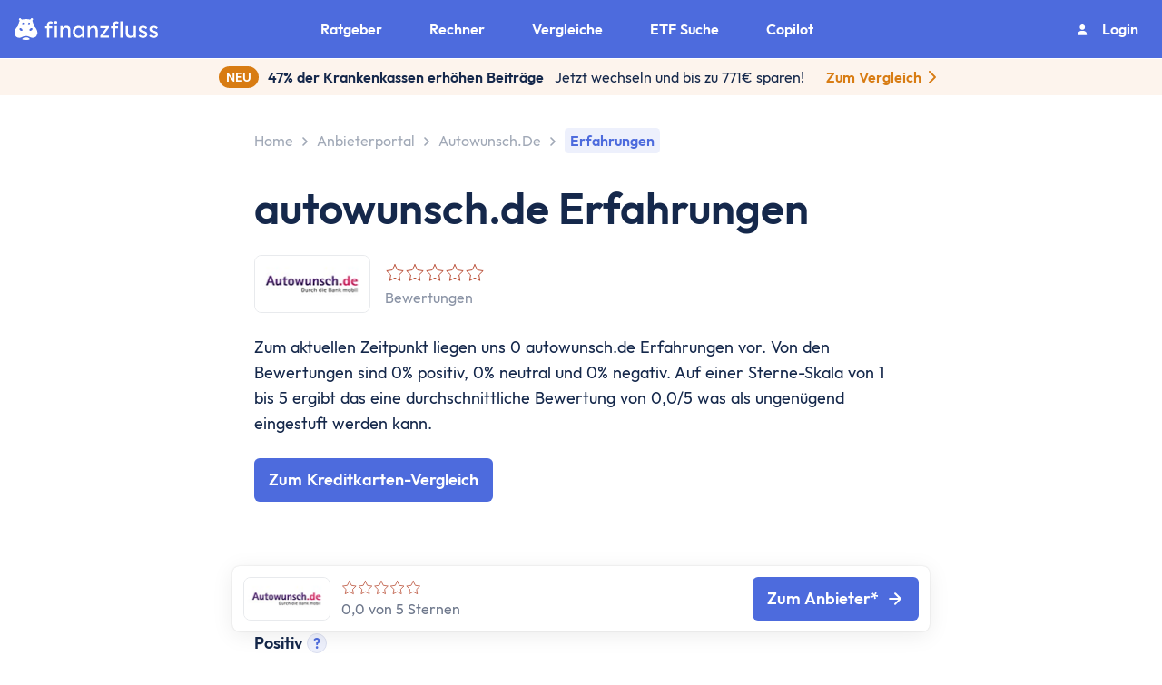

--- FILE ---
content_type: text/html; charset=utf-8
request_url: https://www.finanzfluss.de/anbieter/autowunsch-de/erfahrungen/
body_size: 30066
content:
<!DOCTYPE html><html  lang="de" class="overflow-x-hidden scroll-smooth" style="overflow-y:scroll"><head><meta charset="utf-8"><meta name="viewport" content="width=device-width, initial-scale=1"><script type="importmap">{"imports":{"#entry":"/_nuxt/ctQkhMB6.js"}}</script><title>autowunsch.de Erfahrungen (0 Bewertungen) - 01&#x2F;2026 | Finanzfluss</title><link rel="stylesheet" href="/_nuxt/entry.DWVTpNBA.css" crossorigin><link rel="stylesheet" href="/_nuxt/default.Q2SX6CO7.css" crossorigin><link rel="stylesheet" href="/_nuxt/DisclaimerParagraph.DaXB30MO.css" crossorigin><link rel="stylesheet" href="/_nuxt/HeroBanner.DKnR3LQE.css" crossorigin><link rel="stylesheet" href="/_nuxt/MobileItem.Ce_8iUlT.css" crossorigin><link rel="stylesheet" href="/_nuxt/report.DQaD46wn.css" crossorigin><link rel="stylesheet" href="/_nuxt/StickyCTABar.DdLllXHc.css" crossorigin><link rel="stylesheet" href="/_nuxt/Logo.CHI975er.css" crossorigin><link rel="stylesheet" href="/_nuxt/Image.dpatOGAM.css" crossorigin><link rel="stylesheet" href="/_nuxt/StarRating.BEndKXj2.css" crossorigin><link rel="stylesheet" href="/_nuxt/Tooltip.z2Tck_Uc.css" crossorigin><link rel="stylesheet" href="/_nuxt/Card.CzXWD9kE.css" crossorigin><link rel="stylesheet" href="/_nuxt/promotionWidgets.DJg3WbU3.css" crossorigin><link rel="stylesheet" href="/_nuxt/ProviderCardDefault.C_0Vq6q-.css" crossorigin><link rel="stylesheet" href="/_nuxt/HorizontalScrollbox.jjfX0pPH.css" crossorigin><link rel="stylesheet" href="/_nuxt/CopyLabel.Be_f6Xsk.css" crossorigin><link rel="stylesheet" href="/_nuxt/Textarea.DnivD3Rl.css" crossorigin><link rel="stylesheet" href="/_nuxt/Checkbox.B0TpSBAQ.css" crossorigin><link rel="stylesheet" href="/_nuxt/Modal.DazxW2ei.css" crossorigin><style>:where(.i-material-symbols\:search-rounded){display:inline-block;width:1em;height:1em;background-color:currentColor;-webkit-mask-image:var(--svg);mask-image:var(--svg);-webkit-mask-repeat:no-repeat;mask-repeat:no-repeat;-webkit-mask-size:100% 100%;mask-size:100% 100%;--svg:url("data:image/svg+xml,%3Csvg xmlns='http://www.w3.org/2000/svg' viewBox='0 0 24 24' width='24' height='24'%3E%3Cpath fill='black' d='M9.5 16q-2.725 0-4.612-1.888T3 9.5t1.888-4.612T9.5 3t4.613 1.888T16 9.5q0 1.1-.35 2.075T14.7 13.3l5.6 5.6q.275.275.275.7t-.275.7t-.7.275t-.7-.275l-5.6-5.6q-.75.6-1.725.95T9.5 16m0-2q1.875 0 3.188-1.312T14 9.5t-1.312-3.187T9.5 5T6.313 6.313T5 9.5t1.313 3.188T9.5 14'/%3E%3C/svg%3E")}</style><link rel="preload" as="fetch" crossorigin="anonymous" href="/anbieter/autowunsch-de/erfahrungen/_payload.json?5c913f35-f701-4c5d-8fa6-be1ba4b02d5a"><link rel="modulepreload" as="script" crossorigin href="/_nuxt/ctQkhMB6.js"><link rel="modulepreload" as="script" crossorigin href="/_nuxt/BbvB8hU_.js"><link rel="modulepreload" as="script" crossorigin href="/_nuxt/DpeF2hXY.js"><link rel="modulepreload" as="script" crossorigin href="/_nuxt/CJTTHk7T.js"><link rel="modulepreload" as="script" crossorigin href="/_nuxt/CtsWaqaY.js"><link rel="modulepreload" as="script" crossorigin href="/_nuxt/Dhu19e-t.js"><link rel="modulepreload" as="script" crossorigin href="/_nuxt/DA5sFuL5.js"><link rel="modulepreload" as="script" crossorigin href="/_nuxt/ChmmC79K.js"><link rel="modulepreload" as="script" crossorigin href="/_nuxt/FDiRapi-.js"><link rel="modulepreload" as="script" crossorigin href="/_nuxt/D7rPK9td.js"><link rel="modulepreload" as="script" crossorigin href="/_nuxt/DAJ-IUwv.js"><link rel="modulepreload" as="script" crossorigin href="/_nuxt/DUuJuXxW.js"><link rel="modulepreload" as="script" crossorigin href="/_nuxt/DYfluyWI.js"><link rel="modulepreload" as="script" crossorigin href="/_nuxt/xDeT4LVd.js"><link rel="modulepreload" as="script" crossorigin href="/_nuxt/BNRb4i-A.js"><link rel="modulepreload" as="script" crossorigin href="/_nuxt/BmQG9jO8.js"><link rel="modulepreload" as="script" crossorigin href="/_nuxt/CYcNII7d.js"><link rel="modulepreload" as="script" crossorigin href="/_nuxt/CZqAPS4j.js"><link rel="modulepreload" as="script" crossorigin href="/_nuxt/BiDRCd1p.js"><link rel="modulepreload" as="script" crossorigin href="/_nuxt/Cre0Y_fs.js"><link rel="modulepreload" as="script" crossorigin href="/_nuxt/DqbU73FE.js"><link rel="modulepreload" as="script" crossorigin href="/_nuxt/CwweVsO9.js"><link rel="modulepreload" as="script" crossorigin href="/_nuxt/5yjDvFmc.js"><link rel="modulepreload" as="script" crossorigin href="/_nuxt/Bizt2tJL.js"><link rel="modulepreload" as="script" crossorigin href="/_nuxt/D5wehj50.js"><link rel="modulepreload" as="script" crossorigin href="/_nuxt/B87XSPlx.js"><link rel="modulepreload" as="script" crossorigin href="/_nuxt/Pojs8V6N.js"><link rel="modulepreload" as="script" crossorigin href="/_nuxt/99ZxfyTJ.js"><link rel="modulepreload" as="script" crossorigin href="/_nuxt/-VN7Qvtc.js"><link rel="modulepreload" as="script" crossorigin href="/_nuxt/BMS-Xcy2.js"><link rel="modulepreload" as="script" crossorigin href="/_nuxt/CL2_sgUl.js"><link rel="modulepreload" as="script" crossorigin href="/_nuxt/B6fm52jI.js"><link rel="modulepreload" as="script" crossorigin href="/_nuxt/d-XL5UOX.js"><link rel="modulepreload" as="script" crossorigin href="/_nuxt/CI3otiYR.js"><link rel="modulepreload" as="script" crossorigin href="/_nuxt/CdKOfQxR.js"><link rel="modulepreload" as="script" crossorigin href="/_nuxt/BJiockzJ.js"><link rel="modulepreload" as="script" crossorigin href="/_nuxt/DSGMULD4.js"><link rel="modulepreload" as="script" crossorigin href="/_nuxt/DWLTBsIE.js"><link rel="modulepreload" as="script" crossorigin href="/_nuxt/CLW1TPQ-.js"><link rel="modulepreload" as="script" crossorigin href="/_nuxt/SUjRI6c6.js"><link rel="modulepreload" as="script" crossorigin href="/_nuxt/DN8wqH57.js"><link rel="modulepreload" as="script" crossorigin href="/_nuxt/BeyGZ_hs.js"><link rel="modulepreload" as="script" crossorigin href="/_nuxt/CbfvSYQq.js"><link rel="modulepreload" as="script" crossorigin href="/_nuxt/DoHM3UdT.js"><link rel="modulepreload" as="script" crossorigin href="/_nuxt/d0C9DEXo.js"><link rel="modulepreload" as="script" crossorigin href="/_nuxt/DICgP-eO.js"><link rel="modulepreload" as="script" crossorigin href="/_nuxt/Cbll7zZH.js"><link rel="modulepreload" as="script" crossorigin href="/_nuxt/Dhy2K8bV.js"><link rel="preload" as="fetch" fetchpriority="low" crossorigin="anonymous" href="/_nuxt/builds/meta/5c913f35-f701-4c5d-8fa6-be1ba4b02d5a.json"><meta name="robots" content="all"><link rel="icon" href="/favicon-de.ico" sizes="any"><link rel="icon" href="/favicon-de.svg" type="image/svg+xml"><link rel="canonical" href="https://www.finanzfluss.de/anbieter/autowunsch-de/erfahrungen/"><meta property="og:type" content="website"><meta property="og:site_name" content="Finanzfluss"><meta property="og:locale" content="de_DE"><meta property="og:url" content="https://www.finanzfluss.de/anbieter/autowunsch-de/erfahrungen/"><meta name="twitter:card" content="summary_large_image"><meta name="twitter:site" content="@finanzfluss"><meta name="twitter:creator" content="@finanzfluss"><meta name="description" content="Welche Erfahrungen haben autowunsch.de Kunden gemacht? Von den Bewertungen sind keine positiv, keine neutral und keine negativ. Jetzt deine Erfahrungen mit autowunsch.de teilen!"><meta property="og:title" content="autowunsch.de Erfahrungen (0 Bewertungen) - 01/2026 | Finanzfluss"><meta property="og:description" content="Welche Erfahrungen haben autowunsch.de Kunden gemacht? Von den Bewertungen sind keine positiv, keine neutral und keine negativ. Jetzt deine Erfahrungen mit autowunsch.de teilen!"><meta property="og:image" content="https://finanzfluss.de/cdn-cgi/image/q=80/https://a-portal.finanzfluss.de/anbieter/rails/active_storage/blobs/redirect/eyJfcmFpbHMiOnsibWVzc2FnZSI6IkJBaHBBalFsIiwiZXhwIjpudWxsLCJwdXIiOiJibG9iX2lkIn19--8ef8ad57df64e31b229aafa80ddcce205b2085e2/opengraph.png"><meta property="og:image:width" content="809"><meta property="og:image:height" content="455"><script type="application/ld+json">{"@context":"https://schema.org/","@type":"LocalBusiness","name":"autowunsch.de","image":"https://finanzfluss.de/cdn-cgi/image/q=80/https://a-portal.finanzfluss.de/anbieter/rails/active_storage/blobs/redirect/eyJfcmFpbHMiOnsibWVzc2FnZSI6IkJBaHBBZ2tJIiwiZXhwIjpudWxsLCJwdXIiOiJibG9iX2lkIn19--6bfb3e8f7302a77fde321720ce37ce48ba126e7d/autowunsch-logo-square.png","aggregateRating":{"@type":"AggregateRating","ratingValue":"0","reviewCount":"0","bestRating":"5","worstRating":"1"}}</script><script type="module" src="/_nuxt/ctQkhMB6.js" crossorigin></script></head><body><!--teleport start anchor--><!----><!--teleport anchor--><div id="__nuxt"><main id="main" class="" data-v-c5d88f9a><!--[--><div class="app-navigation z-[999]" data-v-bae32deb><div class="background-mask-mobile" data-v-bae32deb><div class="mobile" data-v-bae32deb><div class="logo" data-v-bae32deb><a href="/" class="link no-underline flex items-center" id data-v-bae32deb><!--[--><svg xmlns="http://www.w3.org/2000/svg" viewBox="0 0 763 115.78" class="my-[4px]" alt="Finanzfluss Logo" width="158" height="24"><defs><style>.cls-27{fill:#fff;}</style></defs><g id="Layer_2"><g id="Layer_1-2"><path class="cls-27" d="M199.87,54.27H185.21V104H172.93V54.27H163V43.05h9.93V35a17.84,17.84,0,0,1,5.13-13.17q5.15-5.14,13.3-5.14a15.81,15.81,0,0,1,7.86,1.77,17,17,0,0,1,4.54,3.43l-4.13,9.33a12.79,12.79,0,0,0-3.07-2.18,8,8,0,0,0-3.78-1q-4.26,0-5.91,2a7.51,7.51,0,0,0-1.66,5v8h14.66Zm19.26-24q-4.14,0-6.15-2.13a7.77,7.77,0,0,1-2-5.56,8,8,0,0,1,2-5.31q2-2.37,6.15-2.37t6.14,2.13a7.76,7.76,0,0,1,2,5.55,8,8,0,0,1-2,5.32Q223.26,30.29,219.13,30.29ZM225.39,104H213.22V42h12.17Z"></path><path class="cls-27" d="M276.31,40.68q8.4,0,13,3.43a17.9,17.9,0,0,1,6.44,9.22,42.59,42.59,0,0,1,1.83,12.88V104H285.41V67a25.26,25.26,0,0,0-1.18-8,10.81,10.81,0,0,0-4-5.56c-1.89-1.33-4.53-1.89-7.91-1.65a17.13,17.13,0,0,0-8.39,2,15.58,15.58,0,0,0-5.79,5.32A13.22,13.22,0,0,0,256,66.44V104H243.82V42H256v9.81a25.94,25.94,0,0,1,8.27-7.74A22.46,22.46,0,0,1,276.31,40.68Z"></path><path class="cls-27" d="M371.9,42v62H359.61V94.45a29,29,0,0,1-8.39,7.32,24,24,0,0,1-12.88,3.43,25.78,25.78,0,0,1-14.23-4.14A29.06,29.06,0,0,1,313.89,89.6a36,36,0,0,1-3.79-16.78A34.83,34.83,0,0,1,314,56.1a28.74,28.74,0,0,1,10.76-11.34,29.85,29.85,0,0,1,15.59-4.08,22.41,22.41,0,0,1,11.41,2.84,27,27,0,0,1,7.85,6.62V42ZM341.18,94a17.78,17.78,0,0,0,9.93-2.77,18.73,18.73,0,0,0,6.61-7.57,24,24,0,0,0,2.37-10.81,23.4,23.4,0,0,0-2.37-10.63,18.79,18.79,0,0,0-6.61-7.5,18.87,18.87,0,0,0-19.62-.06,18.46,18.46,0,0,0-6.62,7.44,23.77,23.77,0,0,0-2.36,10.75,24.15,24.15,0,0,0,2.36,10.81,18.83,18.83,0,0,0,6.62,7.57A17.35,17.35,0,0,0,341.18,94Z"></path><path class="cls-27" d="M421.41,40.68q8.38,0,13,3.43a18,18,0,0,1,6.44,9.22,42.59,42.59,0,0,1,1.83,12.88V104H430.51V67a25.54,25.54,0,0,0-1.18-8,10.81,10.81,0,0,0-4-5.56c-1.89-1.33-4.53-1.89-7.92-1.65a17.15,17.15,0,0,0-8.39,2,15.73,15.73,0,0,0-5.79,5.32,13.29,13.29,0,0,0-2.12,7.32V104H388.92V42h12.17v9.81a25.84,25.84,0,0,1,8.27-7.74A22.46,22.46,0,0,1,421.41,40.68Z"></path><path class="cls-27" d="M502.58,93.5V104h-46V93.86l31-41.36h-31V42h45.25v9.93L470.8,93.5Z"></path><path class="cls-27" d="M550.08,54.27H535.43V104H523.14V54.27h-9.92V43.05h9.92V35a17.81,17.81,0,0,1,5.14-13.17q5.15-5.14,13.29-5.14a15.81,15.81,0,0,1,7.86,1.77A16.86,16.86,0,0,1,554,21.9l-4.14,9.33a12.6,12.6,0,0,0-3.07-2.18A8,8,0,0,0,543,28q-4.25,0-5.91,2a7.55,7.55,0,0,0-1.65,5v8h14.65ZM562.84,104V16.58H575V104Z"></path><path class="cls-27" d="M634.09,79.32V42h12.17v62H634.09V94.09a25,25,0,0,1-8,7.74,22.81,22.81,0,0,1-12.59,3.37q-9.69,0-15.71-6.62t-6-18.31V42H604V77a25,25,0,0,0,1.48,8.74,13.71,13.71,0,0,0,4.72,6.44,13.56,13.56,0,0,0,8.33,2.42,16.14,16.14,0,0,0,11-4Q634.1,86.53,634.09,79.32Z"></path><path class="cls-27" d="M699.08,58.29a29.26,29.26,0,0,0-7.51-5.44,17.33,17.33,0,0,0-7.73-2.12,20.3,20.3,0,0,0-4.91.59,8.7,8.7,0,0,0-4.07,2.18,6.18,6.18,0,0,0-1.66,4.67,6.39,6.39,0,0,0,3.84,6,51.75,51.75,0,0,0,9.28,3.19,72.66,72.66,0,0,1,9.45,3.25,19.33,19.33,0,0,1,7.62,5.67q3,3.72,3,10.46a15.55,15.55,0,0,1-3.25,9.92,20.65,20.65,0,0,1-8.39,6.32A27.27,27.27,0,0,1,684,105.2a38,38,0,0,1-13.29-2.43,25,25,0,0,1-11.17-8.32l8.28-7.09A23.91,23.91,0,0,0,675,93.09a21.91,21.91,0,0,0,10,2.06,13.88,13.88,0,0,0,4.49-.76,9.34,9.34,0,0,0,3.84-2.48,6.61,6.61,0,0,0,1.59-4.67,5.76,5.76,0,0,0-1.71-4.43,12.81,12.81,0,0,0-4.55-2.6,63.07,63.07,0,0,0-6.26-1.83,83.87,83.87,0,0,1-10-3.49A21.4,21.4,0,0,1,664.28,69Q661,65.14,661,58.53A14.86,14.86,0,0,1,664.16,49a20.8,20.8,0,0,1,8.21-6.14,27.17,27.17,0,0,1,10.87-2.19,35.4,35.4,0,0,1,12.06,2.37,24.33,24.33,0,0,1,10.75,7.56Z"></path><path class="cls-27" d="M755.67,58.29a29,29,0,0,0-7.5-5.44,17.4,17.4,0,0,0-7.74-2.12,20.28,20.28,0,0,0-4.9.59,8.68,8.68,0,0,0-4.08,2.18,6.21,6.21,0,0,0-1.65,4.67,6.37,6.37,0,0,0,3.84,6,51.9,51.9,0,0,0,9.27,3.19,73.32,73.32,0,0,1,9.46,3.25A19.33,19.33,0,0,1,760,76.31q3,3.72,3,10.46a15.55,15.55,0,0,1-3.25,9.92,20.72,20.72,0,0,1-8.39,6.32,27.31,27.31,0,0,1-10.81,2.19,38,38,0,0,1-13.29-2.43,24.93,24.93,0,0,1-11.17-8.32l8.27-7.09a24.07,24.07,0,0,0,7.27,5.73,21.86,21.86,0,0,0,10,2.06,13.79,13.79,0,0,0,4.49-.76,9.21,9.21,0,0,0,3.84-2.48,6.57,6.57,0,0,0,1.6-4.67,5.73,5.73,0,0,0-1.72-4.43,12.76,12.76,0,0,0-4.54-2.6A62.51,62.51,0,0,0,739,78.38a84.34,84.34,0,0,1-10-3.49A21.32,21.32,0,0,1,720.88,69q-3.25-3.84-3.25-10.45A14.86,14.86,0,0,1,720.76,49,20.66,20.66,0,0,1,729,42.87a27.17,27.17,0,0,1,10.87-2.19,35.35,35.35,0,0,1,12,2.37,24.27,24.27,0,0,1,10.75,7.56Z"></path><path class="cls-27" d="M105.57,44.25c-4.29-4.63-5.85-14.65-5.85-14.65l-1.25-5.78s-1.5-5.42-2.61-7a7.88,7.88,0,0,1,1.67-8.14s3-3.88-1.37-7c0,0-4.79-4-8.25.59,0,0-3.23,5.91-7.86,5-1.26-.34-2-.48-2-.48s-10.42-2-17.14-2-17.14,2-17.14,2-.79.14-2,.48c-4.64.89-7.87-5-7.87-5-3.45-4.6-8.25-.59-8.25-.59-4.4,3.15-1.36,7-1.36,7a7.88,7.88,0,0,1,1.67,8.14c-1.12,1.61-2.62,7-2.62,7L22,29.6s-1.57,10-5.86,14.65c0,0-28.92,26-9.33,52.59,0,0,12.86,15.29,34.09,3.46,0,0,9.89-5.48,20-5.51s20,5.51,20,5.51c21.23,11.83,34.09-3.46,34.09-3.46C134.5,70.24,105.57,44.25,105.57,44.25Zm-63.82,22c-2,2.71-7,2.42-11.15-.66s-5.87-7.77-3.85-10.49,7-2.42,11.15.66S43.77,63.56,41.75,66.28Zm3.4-29.1c-3.67,0-6.63-3.41-6.64-5.95H44c.63,0,.82-1.08.43-1.57L41,25.06a6.78,6.78,0,0,1,4.17-1.65,6.89,6.89,0,0,1,0,13.77Zm24.78-5.95h5.49c.64,0,.83-1.08.43-1.57l-3.45-4.6a6.78,6.78,0,0,1,4.17-1.65,6.55,6.55,0,0,1,6.64,6.53c0,3.68-3,7.29-6.64,7.29S69.94,33.77,69.93,31.23Zm21.2,33.68C87,68,82,68.28,80,65.57s-.29-7.42,3.85-10.49S93,51.71,95,54.42,95.28,61.84,91.13,64.91Z"></path><path class="cls-27" d="M60.89,102c-13.28,0-19.17,7.34-19.17,7.34s-6,6.46,19.17,6.46,19.16-6.46,19.16-6.46S74.16,102,60.89,102Z"></path></g></g></svg><span class="sr-only">Home</span><!--]--></a></div><div class="flex items-center gap-[16px]" data-v-bae32deb><a href="/suche/" class="link no-underline h-[32px] w-[32px]" id data-v-bae32deb><!--[--><span class="iconify i-material-symbols:search-rounded text-white" aria-hidden="true" style="font-size:32px;" data-v-bae32deb></span><span class="sr-only" data-v-bae32deb>Suche</span><!--]--></a><div class="menu-btn" data-v-bae32deb><div class="menu-btn-line-1" data-v-bae32deb></div><div class="menu-btn-line-2" data-v-bae32deb></div></div></div></div></div><div class="not-displayed nav-hidden navbar" data-v-bae32deb><div class="navbar-items" data-v-bae32deb><div data-v-bae32deb><!--[--><!--[--><div class="navigation-item nav-item-level-1 navigation-item-wrapper" data-v-39dd499c><div class="" data-v-39dd499c><div class="nav-item" data-v-39dd499c><svg width="40" height="40" viewBox="0 0 40 40" fill="none" xmlns="http://www.w3.org/2000/svg" name="GuideIcon" class="icon h-[52px] w-[52px]" data-v-39dd499c><rect width="40" height="40" rx="8" fill="#E7FAF3"></rect><path d="M21.2 11.6C21.2 11.2817 21.0736 10.9765 20.8486 10.7515C20.6235 10.5264 20.3183 10.4 20 10.4C19.6818 10.4 19.3765 10.5264 19.1515 10.7515C18.9265 10.9765 18.8 11.2817 18.8 11.6V12.8C18.8 13.1183 18.9265 13.4235 19.1515 13.6485C19.3765 13.8736 19.6818 14 20 14C20.3183 14 20.6235 13.8736 20.8486 13.6485C21.0736 13.4235 21.2 13.1183 21.2 12.8V11.6ZM26.7884 14.9084C27.007 14.6821 27.128 14.3789 27.1252 14.0643C27.1225 13.7497 26.9963 13.4487 26.7738 13.2262C26.5513 13.0037 26.2503 12.8775 25.9357 12.8748C25.6211 12.8721 25.3179 12.993 25.0916 13.2116L24.2432 14.06C24.0246 14.2863 23.9037 14.5894 23.9064 14.9041C23.9091 15.2187 24.0354 15.5197 24.2578 15.7422C24.4803 15.9647 24.7813 16.0909 25.0959 16.0936C25.4106 16.0963 25.7137 15.9754 25.94 15.7568L26.7884 14.9084ZM29.6 20C29.6 20.3183 29.4736 20.6235 29.2486 20.8485C29.0235 21.0736 28.7183 21.2 28.4 21.2H27.2C26.8818 21.2 26.5765 21.0736 26.3515 20.8485C26.1265 20.6235 26 20.3183 26 20C26 19.6817 26.1265 19.3765 26.3515 19.1515C26.5765 18.9264 26.8818 18.8 27.2 18.8H28.4C28.7183 18.8 29.0235 18.9264 29.2486 19.1515C29.4736 19.3765 29.6 19.6817 29.6 20ZM14.06 15.7568C14.1707 15.8714 14.3031 15.9628 14.4495 16.0257C14.5959 16.0886 14.7534 16.1217 14.9127 16.1231C15.0721 16.1245 15.2301 16.0941 15.3776 16.0338C15.525 15.9734 15.659 15.8843 15.7717 15.7717C15.8844 15.659 15.9735 15.525 16.0338 15.3775C16.0941 15.2301 16.1245 15.072 16.1231 14.9127C16.1217 14.7534 16.0886 14.5959 16.0257 14.4495C15.9629 14.3031 15.8714 14.1707 15.7568 14.06L14.9084 13.2116C14.6821 12.993 14.379 12.8721 14.0643 12.8748C13.7497 12.8775 13.4487 13.0037 13.2262 13.2262C13.0038 13.4487 12.8775 13.7497 12.8748 14.0643C12.8721 14.3789 12.993 14.6821 13.2116 14.9084L14.06 15.7568ZM14 20C14 20.3183 13.8736 20.6235 13.6486 20.8485C13.4235 21.0736 13.1183 21.2 12.8 21.2H11.6C11.2818 21.2 10.9765 21.0736 10.7515 20.8485C10.5265 20.6235 10.4 20.3183 10.4 20C10.4 19.6817 10.5265 19.3765 10.7515 19.1515C10.9765 18.9264 11.2818 18.8 11.6 18.8H12.8C13.1183 18.8 13.4235 18.9264 13.6486 19.1515C13.8736 19.3765 14 19.6817 14 20ZM17.6 27.2V26H22.4V27.2C22.4 27.8365 22.1472 28.447 21.6971 28.897C21.247 29.3471 20.6365 29.6 20 29.6C19.3635 29.6 18.7531 29.3471 18.303 28.897C17.8529 28.447 17.6 27.8365 17.6 27.2ZM22.4 24.8C22.418 24.392 22.6496 24.0248 22.9724 23.7692C23.7556 23.1515 24.327 22.3052 24.607 21.3478C24.887 20.3904 24.8618 19.3696 24.5349 18.4272C24.208 17.4848 23.5957 16.6676 22.7829 16.0893C21.9702 15.511 20.9975 15.2003 20 15.2003C19.0025 15.2003 18.0298 15.511 17.2171 16.0893C16.4044 16.6676 15.792 17.4848 15.4651 18.4272C15.1382 19.3696 15.113 20.3904 15.3931 21.3478C15.6731 22.3052 16.2444 23.1515 17.0276 23.7692C17.3516 24.0248 17.582 24.392 17.5988 24.8H22.4012H22.4Z" fill="#13CC89"></path></svg><div class="title" data-v-39dd499c><p data-v-39dd499c>Ratgeber</p></div><svg width="28" height="28" viewBox="0 0 28 28" fill="none" xmlns="http://www.w3.org/2000/svg" name="chevron-xl-right" class="absolute right-[24px]" data-v-39dd499c><path d="M10.5 21L17.5 14L10.5 7" stroke="#15284B" stroke-width="3" stroke-linecap="round" stroke-linejoin="round"></path></svg></div></div></div><!----><!--]--><!--[--><div class="navigation-item nav-item-level-1 navigation-item-wrapper" data-v-39dd499c><div class="" data-v-39dd499c><div class="nav-item" data-v-39dd499c><svg width="52" height="52" viewBox="0 0 52 52" fill="none" xmlns="http://www.w3.org/2000/svg" name="CalculatorIcon" class="icon h-[52px] w-[52px]" data-v-39dd499c><rect width="52" height="52" rx="8" fill="#EDF8FF"></rect><path d="M14.4609 25.1797H22.7188C24.0758 25.1797 25.1797 24.0758 25.1797 22.7188V14.4609C25.1797 13.1039 24.0758 12 22.7188 12H14.4609C13.1039 12 12 13.1039 12 14.4609V22.7188C12 24.0758 13.1039 25.1797 14.4609 25.1797ZM16.1562 17.7969H17.7969V16.1562C17.7969 15.7028 18.1638 15.3359 18.6172 15.3359C19.0706 15.3359 19.4375 15.7028 19.4375 16.1562V17.7969H21.0781C21.5315 17.7969 21.8984 18.1638 21.8984 18.6172C21.8984 19.0706 21.5315 19.4375 21.0781 19.4375H19.4375V21.0781C19.4375 21.5315 19.0706 21.8984 18.6172 21.8984C18.1638 21.8984 17.7969 21.5315 17.7969 21.0781V19.4375H16.1562C15.7028 19.4375 15.3359 19.0706 15.3359 18.6172C15.3359 18.1638 15.7028 17.7969 16.1562 17.7969Z" fill="#42B6F8"></path><path d="M37.5391 12H29.2812C27.9242 12 26.8203 13.1039 26.8203 14.4609V22.7188C26.8203 24.0758 27.9242 25.1797 29.2812 25.1797H37.5391C38.8961 25.1797 40 24.0758 40 22.7188V14.4609C40 13.1039 38.8961 12 37.5391 12ZM35.8984 19.4375H30.9219C30.4685 19.4375 30.1016 19.0706 30.1016 18.6172C30.1016 18.1638 30.4685 17.7969 30.9219 17.7969H35.8984C36.3519 17.7969 36.7188 18.1638 36.7188 18.6172C36.7188 19.0706 36.3519 19.4375 35.8984 19.4375Z" fill="#42B6F8"></path><path d="M37.5391 26.8203H29.2812C27.9242 26.8203 26.8203 27.9242 26.8203 29.2812V37.5391C26.8203 38.8961 27.9242 40 29.2812 40H37.5391C38.8961 40 40 38.8961 40 37.5391V29.2812C40 27.9242 38.8961 26.8203 37.5391 26.8203ZM35.8984 35.8438H30.9219C30.4685 35.8438 30.1016 35.4769 30.1016 35.0234C30.1016 34.57 30.4685 34.2031 30.9219 34.2031H35.8984C36.3519 34.2031 36.7188 34.57 36.7188 35.0234C36.7188 35.4769 36.3519 35.8438 35.8984 35.8438ZM35.8984 32.5625H30.9219C30.4685 32.5625 30.1016 32.1956 30.1016 31.7422C30.1016 31.2888 30.4685 30.9219 30.9219 30.9219H35.8984C36.3519 30.9219 36.7188 31.2888 36.7188 31.7422C36.7188 32.1956 36.3519 32.5625 35.8984 32.5625Z" fill="#42B6F8"></path><path d="M25.1797 37.5391V29.2812C25.1797 27.9242 24.0758 26.8203 22.7188 26.8203H14.4609C13.1039 26.8203 12 27.9242 12 29.2812V37.5391C12 38.8961 13.1039 40 14.4609 40H22.7188C24.0758 40 25.1797 38.8961 25.1797 37.5391ZM20.9371 34.5428C21.2576 34.8632 21.2576 35.3824 20.9371 35.7028C20.6167 36.0232 20.0976 36.0232 19.7772 35.7028L18.6172 34.5428L17.4572 35.7028C17.1368 36.0232 16.6176 36.0232 16.2972 35.7028C15.9768 35.3824 15.9768 34.8632 16.2972 34.5428L17.4572 33.3828L16.2972 32.2228C15.9768 31.9024 15.9768 31.3833 16.2972 31.0629C16.6176 30.7424 17.1368 30.7424 17.4572 31.0629L18.6172 32.2228L19.7772 31.0629C20.0976 30.7424 20.6167 30.7424 20.9371 31.0629C21.2576 31.3833 21.2576 31.9024 20.9371 32.2228L19.7772 33.3828L20.9371 34.5428Z" fill="#42B6F8"></path></svg><div class="title" data-v-39dd499c><p data-v-39dd499c>Rechner</p></div><svg width="28" height="28" viewBox="0 0 28 28" fill="none" xmlns="http://www.w3.org/2000/svg" name="chevron-xl-right" class="absolute right-[24px]" data-v-39dd499c><path d="M10.5 21L17.5 14L10.5 7" stroke="#15284B" stroke-width="3" stroke-linecap="round" stroke-linejoin="round"></path></svg></div></div></div><!----><!--]--><!--[--><div class="navigation-item nav-item-level-1 navigation-item-wrapper" data-v-39dd499c><div class="" data-v-39dd499c><div class="nav-item" data-v-39dd499c><svg width="52" height="52" viewBox="0 0 52 52" fill="none" xmlns="http://www.w3.org/2000/svg" name="TrophyIcon" class="icon h-[52px] w-[52px]" data-v-39dd499c><rect width="52" height="52" rx="8" fill="#FFF5EC"></rect><g clip-path="url(#clip0)"><path d="M41.3966 13.949C40.6849 12.8831 39.3917 12.304 37.8474 12.3585C36.5929 12.4031 35.1667 13.0927 34.0845 13.7458C34.0845 13.743 34.0845 13.7403 34.0845 13.7375C34.0854 13.7102 34.0886 13.6835 34.0886 13.6558C34.0886 12.3711 33.0472 11.3296 31.7623 11.3296C31.7262 11.3296 25.9888 11.3156 25.9888 11.3156V11.3204C25.9888 11.3204 20.274 11.3342 20.2379 11.3342C18.9531 11.3342 17.9116 12.3758 17.9116 13.6606C17.9116 13.688 17.9148 13.715 17.9157 13.7422C17.9157 13.745 17.9157 13.7477 17.9157 13.7504C16.8335 13.0974 15.4073 12.4077 14.1529 12.363C12.608 12.308 11.3148 12.8878 10.6034 13.9538C9.70297 15.3028 9.81076 17.2195 10.9237 19.6507C12.6046 23.3214 16.555 26.0762 18.5125 27.269C19.4708 29.4949 21.4506 31.1671 24.0524 31.6914C24.0983 31.8002 24.1227 31.9064 24.1227 32.0149C24.1227 32.53 24.1227 34.3259 24.1227 35.5879H22.5594C21.7372 35.5879 21.0706 36.0959 21.0706 36.7228V36.8906H20.534C19.4992 36.8906 18.6604 37.7296 18.6604 38.7642V40.6845C23.2183 40.6845 28.2769 40.6799 33.3395 40.6799V38.7596C33.3395 37.725 32.5008 36.8862 31.466 36.8862H30.9294V36.7183C30.9294 36.0914 30.2629 35.5834 29.4406 35.5834H27.8773C27.8773 34.3214 27.8773 32.5254 27.8773 32.0102C27.8773 31.9016 27.9017 31.7957 27.9476 31.6869C30.5493 31.1624 32.5292 29.4904 33.4876 27.2646C35.445 26.0716 39.3954 23.3169 41.0762 19.646C42.1892 17.2147 42.2971 15.298 41.3966 13.949ZM12.8189 18.7829C12.0494 17.1022 11.8783 15.7982 12.337 15.111C12.7768 14.452 13.7811 14.4355 14.0784 14.4461C15.1408 14.484 16.8422 15.472 17.9107 16.2442C17.9079 19.0268 17.8768 24.2689 17.8787 24.3411C16.0836 23.0413 13.8757 21.0909 12.8189 18.7829ZM39.1811 18.7781C38.1272 21.08 35.9178 23.0318 34.1215 24.3335C34.1232 24.2622 34.092 19.022 34.0893 16.2395C35.1578 15.4673 36.8592 14.4792 37.9216 14.4415C38.2189 14.4306 39.2233 14.4475 39.6631 15.1063C40.1217 15.7934 39.9506 17.0975 39.1811 18.7781Z" fill="#FF9B40"></path></g><defs><clipPath id="clip0"><rect width="32" height="32" fill="white" transform="translate(10 10)"></rect></clipPath></defs></svg><div class="title" data-v-39dd499c><p data-v-39dd499c>Vergleiche</p></div><svg width="28" height="28" viewBox="0 0 28 28" fill="none" xmlns="http://www.w3.org/2000/svg" name="chevron-xl-right" class="absolute right-[24px]" data-v-39dd499c><path d="M10.5 21L17.5 14L10.5 7" stroke="#15284B" stroke-width="3" stroke-linecap="round" stroke-linejoin="round"></path></svg></div></div></div><!----><!--]--><!--[--><div class="navigation-item nav-item-level-1 navigation-item-wrapper" data-v-39dd499c><a href="/informer/etf/suche/" class="link no-underline" id data-v-39dd499c><!--[--><div class="nav-item" data-v-39dd499c><svg width="40" height="40" viewBox="0 0 40 40" fill="none" xmlns="http://www.w3.org/2000/svg" name="SearchIcon" class="icon h-[52px] w-[52px]" data-v-39dd499c><rect width="40" height="40" rx="8" fill="#F4EBFF"></rect><path fill-rule="evenodd" clip-rule="evenodd" d="M17.6 12.8C16.327 12.8 15.1061 13.3057 14.2059 14.2059C13.3057 15.1061 12.8 16.327 12.8 17.6C12.8 18.8731 13.3057 20.094 14.2059 20.9941C15.1061 21.8943 16.327 22.4 17.6 22.4C18.8731 22.4 20.094 21.8943 20.9941 20.9941C21.8943 20.094 22.4 18.8731 22.4 17.6C22.4 16.327 21.8943 15.1061 20.9941 14.2059C20.094 13.3057 18.8731 12.8 17.6 12.8ZM10.4 17.6C10.3999 16.4669 10.6672 15.3497 11.1802 14.3393C11.6933 13.329 12.4375 12.4539 13.3525 11.7855C14.2675 11.117 15.3273 10.6739 16.4458 10.4922C17.5643 10.3106 18.7099 10.3955 19.7894 10.74C20.8689 11.0846 21.8518 11.6791 22.6582 12.4752C23.4646 13.2713 24.0718 14.2464 24.4302 15.3214C24.7887 16.3963 24.8884 17.5407 24.7212 18.6615C24.554 19.7822 24.1246 20.8477 23.468 21.7712L29.2484 27.5516C29.467 27.778 29.588 28.0811 29.5852 28.3957C29.5825 28.7103 29.4563 29.0113 29.2338 29.2338C29.0113 29.4563 28.7103 29.5825 28.3957 29.5852C28.0811 29.588 27.7779 29.467 27.5516 29.2484L21.7724 23.4692C20.6953 24.2352 19.428 24.6898 18.1096 24.7834C16.7912 24.8769 15.4725 24.6058 14.298 23.9996C13.1235 23.3934 12.1384 22.4757 11.4509 21.3469C10.7633 20.218 10.3998 18.9218 10.4 17.6Z" fill="#7F56D9"></path></svg><div class="title" data-v-39dd499c><p data-v-39dd499c>ETF Suche</p></div><div class="icon-wrapper" data-v-39dd499c><!----></div></div><!--]--></a></div><!----><!--]--><!--[--><div class="navigation-item nav-item-level-1 navigation-item-wrapper" data-v-39dd499c><a id href="/copilot/" class="link no-underline" data-v-39dd499c><!--[--><div class="nav-item" data-v-39dd499c><svg width="40" height="40" viewBox="0 0 40 40" fill="none" xmlns="http://www.w3.org/2000/svg" name="CopilotIcon" class="icon h-[52px] w-[52px]" data-v-39dd499c><g clip-path="url(#clip0_1_8)"><path d="M32 0H8C3.58172 0 0 3.58172 0 8V32C0 36.4183 3.58172 40 8 40H32C36.4183 40 40 36.4183 40 32V8C40 3.58172 36.4183 0 32 0Z" fill="#EDF0FC"></path><path d="M30.9606 18.5C31.0932 18.5 31.2204 18.4473 31.3142 18.3536C31.4079 18.2598 31.4606 18.1326 31.4606 18C31.4574 15.3488 30.4028 12.8071 28.5282 10.9324C26.6535 9.05776 24.1118 8.00318 21.4606 8C21.328 8 21.2008 8.05268 21.107 8.14645C21.0133 8.24022 20.9606 8.36739 20.9606 8.5V17.525C20.9609 17.7836 21.0636 18.0315 21.2464 18.2145C21.4292 18.3974 21.677 18.5005 21.9356 18.501L30.9606 18.5Z" fill="#4D6BDD"></path><path d="M31.4606 20H21.9606C21.8133 19.9812 21.6638 20.0114 21.5353 20.0859C21.4067 20.1604 21.3063 20.2752 21.2494 20.4124C21.1926 20.5497 21.1825 20.7019 21.2206 20.8454C21.2588 20.989 21.3431 21.1161 21.4606 21.207L28.1786 27.925C28.2724 28.0187 28.3995 28.0714 28.5321 28.0714C28.6647 28.0714 28.7919 28.0187 28.8856 27.925C29.8636 26.9521 30.6389 25.7949 31.1668 24.5205C31.6946 23.246 31.9644 21.8794 31.9606 20.5C31.9606 20.3674 31.908 20.2402 31.8142 20.1464C31.7204 20.0527 31.5932 20 31.4606 20Z" fill="#4D6BDD"></path><path d="M18.5486 32C19.9148 31.9971 21.2668 31.723 22.5263 31.1936C23.7858 30.6642 24.9276 29.89 25.8856 28.916C25.9794 28.8222 26.032 28.6951 26.032 28.5625C26.032 28.4299 25.9794 28.3028 25.8856 28.209L19.1676 21.491C19.0495 21.3492 18.9773 21.1748 18.9606 20.991V11.491C18.9606 11.3584 18.9079 11.2312 18.8142 11.1374C18.7204 11.0437 18.5932 10.991 18.4606 10.991C15.6746 11.0027 13.0074 12.1206 11.0457 14.0988C9.08395 16.077 7.98842 18.7535 8.00009 21.5395C8.01176 24.3255 9.12967 26.9927 11.1079 28.9544C13.0861 30.9161 15.7626 32.0117 18.5486 32Z" fill="#4D6BDD"></path></g><defs><clipPath id="clip0_1_8"><rect width="40" height="40" fill="white"></rect></clipPath></defs></svg><div class="title" data-v-39dd499c><p data-v-39dd499c>Copilot</p></div><div class="icon-wrapper" data-v-39dd499c><!----></div></div><!--]--></a></div><!----><!--]--><!--]--><!--[--><div class="navigation-item nav-item-level-1 navigation-item-wrapper" data-v-39dd499c><div class="" data-v-39dd499c><div class="nav-item" data-v-39dd499c><svg width="40" height="40" version="1.1" viewBox="0 0 40 40" xmlns="http://www.w3.org/2000/svg" name="CopilotMobileLoginIcon" class="icon h-[52px] w-[52px]" data-v-39dd499c><rect width="40" height="40" rx="8" fill="#edf0fc"></rect><path d="m19.67 20.052c1.2626 0 2.4734-0.50154 3.3661-1.3943 0.89277-0.89275 1.3943-2.1036 1.3943-3.3661s-0.50156-2.4734-1.3943-3.3661c-0.89268-0.89276-2.1035-1.3943-3.3661-1.3943-1.2625 0-2.4734 0.50154-3.3661 1.3943-0.89276 0.89275-1.3943 2.1036-1.3943 3.3661s0.50154 2.4734 1.3943 3.3661c0.89275 0.89276 2.1036 1.3943 3.3661 1.3943zm-1.6996 1.7852c-3.6633 0-6.6311 2.9678-6.6311 6.6311 0 0.61 0.49464 1.1046 1.1046 1.1046h14.452c0.61 0 1.1046-0.49461 1.1046-1.1046 0-3.6633-2.9678-6.6311-6.6311-6.6311z" fill="#4d6bdd" stroke-width=".95209"></path></svg><div class="title" data-v-39dd499c><p data-v-39dd499c>Login</p></div><svg width="28" height="28" viewBox="0 0 28 28" fill="none" xmlns="http://www.w3.org/2000/svg" name="chevron-xl-right" class="absolute right-[24px]" data-v-39dd499c><path d="M10.5 21L17.5 14L10.5 7" stroke="#15284B" stroke-width="3" stroke-linecap="round" stroke-linejoin="round"></path></svg></div></div></div><!----><!--]--></div><!----><!----></div></div><div class="is-sticky background-mask-desktop" data-v-bae32deb><div class="desktop" data-v-bae32deb><div class="desk-navbar" data-v-bae32deb><div class="flex items-center pb-[12px] pt-[12px]" data-v-bae32deb><a href="/" class="link no-underline flex items-center" id data-v-bae32deb><!--[--><svg xmlns="http://www.w3.org/2000/svg" viewBox="0 0 763 115.78" class="my-[4px]" alt="Finanzfluss Logo" width="158" height="24"><defs><style>.cls-27{fill:#fff;}</style></defs><g id="Layer_2"><g id="Layer_1-2"><path class="cls-27" d="M199.87,54.27H185.21V104H172.93V54.27H163V43.05h9.93V35a17.84,17.84,0,0,1,5.13-13.17q5.15-5.14,13.3-5.14a15.81,15.81,0,0,1,7.86,1.77,17,17,0,0,1,4.54,3.43l-4.13,9.33a12.79,12.79,0,0,0-3.07-2.18,8,8,0,0,0-3.78-1q-4.26,0-5.91,2a7.51,7.51,0,0,0-1.66,5v8h14.66Zm19.26-24q-4.14,0-6.15-2.13a7.77,7.77,0,0,1-2-5.56,8,8,0,0,1,2-5.31q2-2.37,6.15-2.37t6.14,2.13a7.76,7.76,0,0,1,2,5.55,8,8,0,0,1-2,5.32Q223.26,30.29,219.13,30.29ZM225.39,104H213.22V42h12.17Z"></path><path class="cls-27" d="M276.31,40.68q8.4,0,13,3.43a17.9,17.9,0,0,1,6.44,9.22,42.59,42.59,0,0,1,1.83,12.88V104H285.41V67a25.26,25.26,0,0,0-1.18-8,10.81,10.81,0,0,0-4-5.56c-1.89-1.33-4.53-1.89-7.91-1.65a17.13,17.13,0,0,0-8.39,2,15.58,15.58,0,0,0-5.79,5.32A13.22,13.22,0,0,0,256,66.44V104H243.82V42H256v9.81a25.94,25.94,0,0,1,8.27-7.74A22.46,22.46,0,0,1,276.31,40.68Z"></path><path class="cls-27" d="M371.9,42v62H359.61V94.45a29,29,0,0,1-8.39,7.32,24,24,0,0,1-12.88,3.43,25.78,25.78,0,0,1-14.23-4.14A29.06,29.06,0,0,1,313.89,89.6a36,36,0,0,1-3.79-16.78A34.83,34.83,0,0,1,314,56.1a28.74,28.74,0,0,1,10.76-11.34,29.85,29.85,0,0,1,15.59-4.08,22.41,22.41,0,0,1,11.41,2.84,27,27,0,0,1,7.85,6.62V42ZM341.18,94a17.78,17.78,0,0,0,9.93-2.77,18.73,18.73,0,0,0,6.61-7.57,24,24,0,0,0,2.37-10.81,23.4,23.4,0,0,0-2.37-10.63,18.79,18.79,0,0,0-6.61-7.5,18.87,18.87,0,0,0-19.62-.06,18.46,18.46,0,0,0-6.62,7.44,23.77,23.77,0,0,0-2.36,10.75,24.15,24.15,0,0,0,2.36,10.81,18.83,18.83,0,0,0,6.62,7.57A17.35,17.35,0,0,0,341.18,94Z"></path><path class="cls-27" d="M421.41,40.68q8.38,0,13,3.43a18,18,0,0,1,6.44,9.22,42.59,42.59,0,0,1,1.83,12.88V104H430.51V67a25.54,25.54,0,0,0-1.18-8,10.81,10.81,0,0,0-4-5.56c-1.89-1.33-4.53-1.89-7.92-1.65a17.15,17.15,0,0,0-8.39,2,15.73,15.73,0,0,0-5.79,5.32,13.29,13.29,0,0,0-2.12,7.32V104H388.92V42h12.17v9.81a25.84,25.84,0,0,1,8.27-7.74A22.46,22.46,0,0,1,421.41,40.68Z"></path><path class="cls-27" d="M502.58,93.5V104h-46V93.86l31-41.36h-31V42h45.25v9.93L470.8,93.5Z"></path><path class="cls-27" d="M550.08,54.27H535.43V104H523.14V54.27h-9.92V43.05h9.92V35a17.81,17.81,0,0,1,5.14-13.17q5.15-5.14,13.29-5.14a15.81,15.81,0,0,1,7.86,1.77A16.86,16.86,0,0,1,554,21.9l-4.14,9.33a12.6,12.6,0,0,0-3.07-2.18A8,8,0,0,0,543,28q-4.25,0-5.91,2a7.55,7.55,0,0,0-1.65,5v8h14.65ZM562.84,104V16.58H575V104Z"></path><path class="cls-27" d="M634.09,79.32V42h12.17v62H634.09V94.09a25,25,0,0,1-8,7.74,22.81,22.81,0,0,1-12.59,3.37q-9.69,0-15.71-6.62t-6-18.31V42H604V77a25,25,0,0,0,1.48,8.74,13.71,13.71,0,0,0,4.72,6.44,13.56,13.56,0,0,0,8.33,2.42,16.14,16.14,0,0,0,11-4Q634.1,86.53,634.09,79.32Z"></path><path class="cls-27" d="M699.08,58.29a29.26,29.26,0,0,0-7.51-5.44,17.33,17.33,0,0,0-7.73-2.12,20.3,20.3,0,0,0-4.91.59,8.7,8.7,0,0,0-4.07,2.18,6.18,6.18,0,0,0-1.66,4.67,6.39,6.39,0,0,0,3.84,6,51.75,51.75,0,0,0,9.28,3.19,72.66,72.66,0,0,1,9.45,3.25,19.33,19.33,0,0,1,7.62,5.67q3,3.72,3,10.46a15.55,15.55,0,0,1-3.25,9.92,20.65,20.65,0,0,1-8.39,6.32A27.27,27.27,0,0,1,684,105.2a38,38,0,0,1-13.29-2.43,25,25,0,0,1-11.17-8.32l8.28-7.09A23.91,23.91,0,0,0,675,93.09a21.91,21.91,0,0,0,10,2.06,13.88,13.88,0,0,0,4.49-.76,9.34,9.34,0,0,0,3.84-2.48,6.61,6.61,0,0,0,1.59-4.67,5.76,5.76,0,0,0-1.71-4.43,12.81,12.81,0,0,0-4.55-2.6,63.07,63.07,0,0,0-6.26-1.83,83.87,83.87,0,0,1-10-3.49A21.4,21.4,0,0,1,664.28,69Q661,65.14,661,58.53A14.86,14.86,0,0,1,664.16,49a20.8,20.8,0,0,1,8.21-6.14,27.17,27.17,0,0,1,10.87-2.19,35.4,35.4,0,0,1,12.06,2.37,24.33,24.33,0,0,1,10.75,7.56Z"></path><path class="cls-27" d="M755.67,58.29a29,29,0,0,0-7.5-5.44,17.4,17.4,0,0,0-7.74-2.12,20.28,20.28,0,0,0-4.9.59,8.68,8.68,0,0,0-4.08,2.18,6.21,6.21,0,0,0-1.65,4.67,6.37,6.37,0,0,0,3.84,6,51.9,51.9,0,0,0,9.27,3.19,73.32,73.32,0,0,1,9.46,3.25A19.33,19.33,0,0,1,760,76.31q3,3.72,3,10.46a15.55,15.55,0,0,1-3.25,9.92,20.72,20.72,0,0,1-8.39,6.32,27.31,27.31,0,0,1-10.81,2.19,38,38,0,0,1-13.29-2.43,24.93,24.93,0,0,1-11.17-8.32l8.27-7.09a24.07,24.07,0,0,0,7.27,5.73,21.86,21.86,0,0,0,10,2.06,13.79,13.79,0,0,0,4.49-.76,9.21,9.21,0,0,0,3.84-2.48,6.57,6.57,0,0,0,1.6-4.67,5.73,5.73,0,0,0-1.72-4.43,12.76,12.76,0,0,0-4.54-2.6A62.51,62.51,0,0,0,739,78.38a84.34,84.34,0,0,1-10-3.49A21.32,21.32,0,0,1,720.88,69q-3.25-3.84-3.25-10.45A14.86,14.86,0,0,1,720.76,49,20.66,20.66,0,0,1,729,42.87a27.17,27.17,0,0,1,10.87-2.19,35.35,35.35,0,0,1,12,2.37,24.27,24.27,0,0,1,10.75,7.56Z"></path><path class="cls-27" d="M105.57,44.25c-4.29-4.63-5.85-14.65-5.85-14.65l-1.25-5.78s-1.5-5.42-2.61-7a7.88,7.88,0,0,1,1.67-8.14s3-3.88-1.37-7c0,0-4.79-4-8.25.59,0,0-3.23,5.91-7.86,5-1.26-.34-2-.48-2-.48s-10.42-2-17.14-2-17.14,2-17.14,2-.79.14-2,.48c-4.64.89-7.87-5-7.87-5-3.45-4.6-8.25-.59-8.25-.59-4.4,3.15-1.36,7-1.36,7a7.88,7.88,0,0,1,1.67,8.14c-1.12,1.61-2.62,7-2.62,7L22,29.6s-1.57,10-5.86,14.65c0,0-28.92,26-9.33,52.59,0,0,12.86,15.29,34.09,3.46,0,0,9.89-5.48,20-5.51s20,5.51,20,5.51c21.23,11.83,34.09-3.46,34.09-3.46C134.5,70.24,105.57,44.25,105.57,44.25Zm-63.82,22c-2,2.71-7,2.42-11.15-.66s-5.87-7.77-3.85-10.49,7-2.42,11.15.66S43.77,63.56,41.75,66.28Zm3.4-29.1c-3.67,0-6.63-3.41-6.64-5.95H44c.63,0,.82-1.08.43-1.57L41,25.06a6.78,6.78,0,0,1,4.17-1.65,6.89,6.89,0,0,1,0,13.77Zm24.78-5.95h5.49c.64,0,.83-1.08.43-1.57l-3.45-4.6a6.78,6.78,0,0,1,4.17-1.65,6.55,6.55,0,0,1,6.64,6.53c0,3.68-3,7.29-6.64,7.29S69.94,33.77,69.93,31.23Zm21.2,33.68C87,68,82,68.28,80,65.57s-.29-7.42,3.85-10.49S93,51.71,95,54.42,95.28,61.84,91.13,64.91Z"></path><path class="cls-27" d="M60.89,102c-13.28,0-19.17,7.34-19.17,7.34s-6,6.46,19.17,6.46,19.16-6.46,19.16-6.46S74.16,102,60.89,102Z"></path></g></g></svg><span class="sr-only">Home</span><!--]--></a></div><div class="flex" data-v-bae32deb><!--[--><div class="flex items-center p-[14px] pl-[16px] pr-[16px]" data-v-bae32deb><div class="desk-nav-item-wrapper" data-v-bae32deb><div class="desk-nav-item" data-v-bae32deb><span data-v-bae32deb>Ratgeber</span><!----></div></div></div><div class="flex items-center p-[14px] pl-[16px] pr-[16px]" data-v-bae32deb><div class="desk-nav-item-wrapper" data-v-bae32deb><div class="desk-nav-item" data-v-bae32deb><span data-v-bae32deb>Rechner</span><!----></div></div></div><div class="flex items-center p-[14px] pl-[16px] pr-[16px]" data-v-bae32deb><div class="desk-nav-item-wrapper" data-v-bae32deb><div class="desk-nav-item" data-v-bae32deb><span data-v-bae32deb>Vergleiche</span><!----></div></div></div><div class="flex items-center p-[14px] pl-[16px] pr-[16px]" data-v-bae32deb><a href="/informer/etf/suche/" class="link no-underline desk-nav-item-wrapper" id data-v-bae32deb><!--[--><div class="desk-nav-item" data-v-bae32deb><span data-v-bae32deb>ETF Suche</span><!----></div><!--]--></a></div><div class="flex items-center p-[14px] pl-[16px] pr-[16px]" data-v-bae32deb><a id href="/copilot/" class="link no-underline desk-nav-item-wrapper" data-v-bae32deb><!--[--><div class="desk-nav-item" data-v-bae32deb><span data-v-bae32deb>Copilot</span><!----></div><!--]--></a></div><!--]--><button aria-label="Suche" class="flex items-center p-[14px] pl-[16px] pr-[16px]" data-v-bae32deb data-v-1411b3ae><span class="iconify i-material-symbols:search-rounded text-[24px] text-white" aria-hidden="true" style="" data-v-1411b3ae></span><!--teleport start--><!--teleport end--></button></div><div class="flex items-center justify-end p-[14px] pl-[16px] pr-0" data-v-bae32deb><div class="desk-nav-item-wrapper" data-v-bae32deb><div class="desk-nav-item desk-nav-item-login" data-v-bae32deb><svg xmlns="http://www.w3.org/2000/svg" width="18" height="20" viewBox="0 0 24 24" fill="none" class="login-icon" data-v-bae32deb><path d="M9 10C10.3261 10 11.5979 9.47322 12.5355 8.53553C13.4732 7.59785 14 6.32608 14 5C14 3.67392 13.4732 2.40215 12.5355 1.46447C11.5979 0.526784 10.3261 0 9 0C7.67392 0 6.40215 0.526784 5.46447 1.46447C4.52678 2.40215 4 3.67392 4 5C4 6.32608 4.52678 7.59785 5.46447 8.53553C6.40215 9.47322 7.67392 10 9 10ZM7.21484 11.875C3.36719 11.875 0.25 14.9922 0.25 18.8398C0.25 19.4805 0.769531 20 1.41016 20H16.5898C17.2305 20 17.75 19.4805 17.75 18.8398C17.75 14.9922 14.6328 11.875 10.7852 11.875H7.21484Z" fill="white"></path></svg><span data-v-bae32deb>Login</span><!----><!----></div></div></div></div></div></div></div><nav aria-label="Navigation" class="sr-only" data-v-bae32deb><a href="#main">Zum Inhalt springen</a><ul><!--[--><li><div><div>Ratgeber</div><div><!--[--><div><div>Geldanlage</div><!--[--><div><div>Grundlagen</div><ul><!--[--><li><a href="/geldanlage/">Geldanlage</a></li><li><a href="/geldanlage/zinseszinseffekt/">Zinseszinseffekt</a></li><li><a href="/inflation/">Inflation</a></li><li><a href="/geldanlage/boerse/">Börse</a></li><li><a href="/geldanlage/wertpapiere/">Wertpapiere</a></li><li><a href="/geldanlage/diversifikation/">Diversifikation</a></li><li><a href="/etf-handbuch/passiv-investieren/">Passiv investieren</a></li><!--]--></ul></div><div><div>Assetklassen</div><ul><!--[--><li><a href="/geldanlage/aktien/">Aktien</a></li><li><a href="/geldanlage/investmentfonds/">Fonds</a></li><li><a href="/etf-handbuch/">ETF</a></li><li><a href="/geldanlage/anleihen/">Anleihen</a></li><li><a href="/geldanlage/geldmarkt-etfs/">Geldmarktfonds</a></li><li><a href="/geldanlage/immobilien/">Immobilien</a></li><li><a href="/geldanlage/gold/">Gold</a></li><li><a href="/bitcoin-handbuch/">Bitcoin</a></li><!--]--></ul></div><div><div>Anlagestrategie</div><ul><!--[--><li><a href="/etf-handbuch/risikoprofil/">Risikotragfähigkeit</a></li><li><a href="/etf-handbuch/weltportfolio/">Weltportfolio</a></li><li><a href="/etf/portfolio/70-30/">70/30 Portfolio</a></li><li><a href="/geldanlage/dividendenstrategie/">Dividendenstrategie</a></li><li><a href="/etf/thema/nachhaltige-etf/">Nachhaltige ETFs</a></li><!--]--></ul></div><div><div>ETF Ratgeber</div><ul><!--[--><li><a href="/etf-handbuch/">ETF Handbuch</a></li><li><a href="/etf-handbuch/aktienindex/">Was ist ein Index</a></li><li><a href="/etf-handbuch/etf/">Was sind ETFs?</a></li><li><a href="/etf-handbuch/vorteile/">Vor- und Nachteile von ETFs</a></li><li><a href="/etf-handbuch/risiken/">ETF Risiken</a></li><li><a href="/etf-handbuch/etf-auswahl-kriterien/">ETF Auswahl</a></li><li><a href="/etf-handbuch/depot-eroeffnen/">Depot eröffnen</a></li><li><a href="/etf/portfolio/">ETF Portfolios</a></li><li><a href="/etf-handbuch/portfolio-entsparen/">ETF Portfolio entsparen</a></li><li><a href="/etf-handbuch/steuern/">ETF &amp; Steuern</a></li><!--]--></ul></div><!--]--></div><div><div>Banking</div><!--[--><div><div>Konto</div><ul><!--[--><li><a href="/banking/kontenmodelle/">Kontomodelle</a></li><li><a href="/geldanlage/einlagensicherung/">Einlagensicherung</a></li><li><a href="/banking/filialbank-oder-direktbank/">Direktbank vs. Filialbank</a></li><li><a href="/girokonto/konto-eroeffnen/">Konto eröffnen</a></li><li><a href="/girokonto/kontowechsel/">Konto wechseln</a></li><li><a href="/girokonto/konto-kuendigen/">Konto kündigen</a></li><li><a href="/banking/dispokredit/">Dispokredit</a></li><!--]--></ul></div><div><div>Karte</div><ul><!--[--><li><a href="/kreditkarte/">Kreditkarte</a></li><li><a href="/kreditkarte/debitkarte/">Debitkarte</a></li><li><a href="/banking/girocard/">Girocard</a></li><!--]--></ul></div><div><div>Zahlungsverkehr</div><ul><!--[--><li><a href="/girokonto/kostenlos-geld-abheben/">Geld abheben</a></li><li><a href="/girokonto/geld-einzahlen/">Geld einzahlen</a></li><li><a href="/banking/sepa-ueberweisung/">Überweisung</a></li><li><a href="/banking/ueberweisung-zurueckholen/">Überweisung zurückholen</a></li><li><a href="/auslandsueberweisung/">Auslandsüberweisung</a></li><li><a href="/banking/geld-abheben-bezahlen-ausland/">Zahlen &amp; Abheben im Ausland</a></li><li><a href="/banking/kontaktlos-bezahlen/">Kontaktlos bezahlen</a></li><li><a href="/banking/online-banking/">Online Banking</a></li><!--]--></ul></div><!--]--></div><div><div>Altersvorsorge</div><!--[--><div><div>Grundlagen</div><ul><!--[--><li><a href="/geldanlage/vermoegensaufbau/">Vermögensaufbau</a></li><li><a href="/altersvorsorge/">Altersvorsorge</a></li><li><a href="/rechner/rentenpunkte/">Rentenpunkte berechnen</a></li><li><a href="/rechner/rentenluecke-berechnen/">Rentenlücke berechnen</a></li><!--]--></ul></div><div><div>Basisvorsorge</div><ul><!--[--><li><a href="/rechner/rentenrechner/">Gesetzliche Rentenversicherung</a></li><!--]--></ul></div><div><div>Geförderte Vorsorge</div><ul><!--[--><li><a href="/altersvorsorge/betriebliche-altersvorsorge-bav/">Betriebliche Altersvorsorge</a></li><li><a href="/geldanlage/vermoegenswirksame-leistungen/">Vermögenswirksame Leistungen</a></li><!--]--></ul></div><div><div>Private Vorsorge</div><ul><!--[--><li><a href="/etf-handbuch/passiv-investieren/">Vorsorge mit ETFs</a></li><li><a href="/geldanlage/entnahmestrategien/">Portfolio Entsparen</a></li><!--]--></ul></div><!--]--></div><div><div>Steuern</div><!--[--><div><div>Grundlagen</div><ul><!--[--><li><a href="/geldanlage/steuern-sparen/">Tipps zum Steuern sparen</a></li><li><a href="/geldanlage/kirchensteuer-abmelden/">Kirchensteuer abmelden</a></li><!--]--></ul></div><div><div>Kapitalanlage</div><ul><!--[--><li><a href="/etf-handbuch/steuern/">ETFs und Steuern</a></li><li><a href="/bitcoin-handbuch/steuern/">Bitcoin-Gewinne versteuern</a></li><li><a href="/geldanlage/abgeltungssteuer-umgehen/">Abgeltungsteuer umgehen</a></li><li><a href="/geldanlage/quellensteuer/">Quellensteuer</a></li><li><a href="/geldanlage/verlusttoepfe/">Verlusttöpfe</a></li><!--]--></ul></div><div><div>Tools</div><ul><!--[--><li><a href="/vergleich/steuerprogramm/">Steuersoftware</a></li><li><a href="/rechner/brutto-netto-rechner/">Brutto-Netto-Rechner</a></li><li><a href="/rechner/abgeltungssteuer/">Abgeltungsteuer berechnen</a></li><li><a href="/rechner/vorabpauschale-berechnen/">Vorabpauschale berechnen</a></li><li><a href="/rechner/etf-freibetrag-optimieren/">ETF Steuerfreibetrag optimieren</a></li><!--]--></ul></div><!--]--></div><div><div>Versicherungen</div><!--[--><div><div>Grundlagen</div><ul><!--[--><li><a href="/versicherung/welche-versicherungen-braucht-man/">Sinnvolle Versicherungen</a></li><!--]--></ul></div><div><div>Pflicht</div><ul><!--[--><li><a href="/versicherung/krankenversicherung/">Private Krankenversicherung</a></li><li><a href="/vergleich/gesetzliche-krankenversicherung/">Gesetzliche Krankenversicherung</a></li><li><a href="/versicherung/kfz-versicherung/">Kfz-Versicherung</a></li><!--]--></ul></div><div><div>Wichtige</div><ul><!--[--><li><a href="/versicherung/berufsunfaehigkeitsversicherung/">Berufsunfähigkeitsversicherung</a></li><li><a href="/versicherung/haftpflichtversicherung/">Haftpflichtversicherung</a></li><!--]--></ul></div><!--]--></div><div><div>Kredit &amp; Bauen</div><!--[--><div><div>Kredit</div><ul><!--[--><li><a href="/privatinsolvenz/">Schuldnerberatung</a></li><li><a href="/banking/dispokredit/">Dispokredit</a></li><li><a href="/kredit/was-macht-die-schufa/">Schufa</a></li><!--]--></ul></div><div><div>Baufinanzierung</div><ul><!--[--><li><a href="/rechner/wieviel-haus-kann-ich-mir-leisten/">Wie viel Haus kann ich mir leisten?</a></li><li><a href="/rechner/mieten-oder-kaufen/">Mieten oder Kaufen</a></li><li><a href="/ratgeber/bausparen-einfach-erklaert/">Bausparen</a></li><li><a href="/baufinanzierung/">Baufinanzierung</a></li><!--]--></ul></div><!--]--></div><!--]--></div></div></li><li><div><div>Rechner</div><div><!--[--><div><div>Beliebte Rechner</div><!--[--><div><!----><ul><!--[--><li><a href="/rechner/flussdiagramm/">Finanz-Flussdiagramm</a></li><li><a href="/rechner/zinseszinsrechner/">Zinseszinsrechner</a></li><li><a href="/rechner/paypal-gebuehren/">PayPal Gebührenrechner</a></li><li><a href="/rechner/sparrechner/">Sparrechner</a></li><li><a href="/rechner/dividendenrechner/">Dividendenrechner</a></li><li><a href="/rechner/tvoed-rechner/">TVöD-Rechner</a></li><li><a href="/rechner/wieviel-haus-kann-ich-mir-leisten/">Wieviel Haus kann ich mir leisten?</a></li><li><a href="/rechner/zinsrechner/">Zinsrechner</a></li><li><a href="/rechner/kirchensteuer/">Kirchensteuer-Rechner</a></li><li><a href="/rechner/finanzielle-freiheit/">Finanzielle Freiheit Rechner</a></li><li><a href="/rechner/rentenpunkte/">Rentenpunkte-Rechner</a></li><li><a href="/rechner/">Alle Rechner</a></li><!--]--></ul></div><!--]--></div><div><div>Sparen &amp; Investieren</div><!--[--><div><!----><ul><!--[--><li><a href="/rechner/finanzielle-freiheit/">Finanzielle Freiheit Rechner</a></li><li><a href="/rechner/finanzielle-ziele/">Finanzielle Ziele Rechner</a></li><li><a href="/rechner/sparrechner/">Sparrechner</a></li><li><a href="/rechner/inflationsrechner/">Inflationsrechner</a></li><li><a href="/rechner/flussdiagramm/">Finanz-Flussdiagramm: Sankey Diagramm erstellen</a></li><li><a href="/rechner/etf-wechseln/">ETF-Wechseln Rechner</a></li><li><a href="/rechner/etf-freibetrag-optimieren/">ETF Freibetrag Optimierung</a></li><li><a href="/rechner/etf-kostenrechner/">ETF &amp; Fondskosten Vergleich</a></li><li><a href="/rechner/dividendenrendite-berechnen/">Dividendenrendite berechnen</a></li><li><a href="/rechner/dividendenrechner/">Dividenden Rechner</a></li><li><a href="/rechner/bitcoin-rechner/">Bitcoin (BTC) Rechner</a></li><li><a href="/rechner/ethereum/">Ethereum Rechner</a></li><li><a href="/rechner/satoshi-rechner/">Satoshi Rechner</a></li><li><a href="/rechner/rebalancing/">Rebalancing</a></li><li><a href="/rechner/entnahmeplan/">Entnahmeplan</a></li><!--]--></ul></div><!--]--></div><div><div>Zinsen</div><!--[--><div><!----><ul><!--[--><li><a href="/rechner/renditerechner/">Renditerechner</a></li><li><a href="/rechner/zinssatz-berechnen/">Zinsrechner - Zinssatz</a></li><li><a href="/rechner/endkapital-berechnen/">Zinsrechner - Endkapital</a></li><li><a href="/rechner/anfangskapital-berechnen/">Zinsrechner - Anfangskapital</a></li><li><a href="/rechner/zinsrechner/">Zinsrechner</a></li><li><a href="/rechner/zinseszinsrechner/">Zinseszinsrechner</a></li><!--]--></ul></div><!--]--></div><div><div>Arbeit</div><!--[--><div><!----><ul><!--[--><li><a href="/rechner/gehaltserhoehung-rechner/">Gehaltserhöhungs-Rechner</a></li><li><a href="/rechner/arbeitslosengeld-rechner/">Arbeitslosengeldrechner</a></li><li><a href="/rechner/arbeitszeitrechner/">Arbeitszeitrechner</a></li><li><a href="/rechner/tvoed-rechner/">TVöD-Rechner</a></li><li><a href="/rechner/minijob/">Minijob Rechner</a></li><li><a href="/rechner/krankengeld/">Krankengeld Rechner</a></li><li><a href="/rechner/urlaubsrechner/">Urlaubsanspruch Rechner</a></li><li><a href="/rechner/brutto-netto-rechner/">Brutto-Netto-Rechner</a></li><li><a href="/rechner/stundenlohnrechner/">Stundenlohnrechner</a></li><li><a href="/rechner/firmenwagenrechner/">Firmenwagen-Rechner</a></li><li><a href="/rechner/humankapital-berechnen/">Humankapitalrechner</a></li><!--]--></ul></div><!--]--></div><div><div>Rente</div><!--[--><div><!----><ul><!--[--><li><a href="/rechner/riester-rechner/">Riester Rechner</a></li><li><a href="/rechner/rentenpunkte/">Rentenpunkte Rechner</a></li><li><a href="/rechner/rentenrechner/">Renten Rechner</a></li><li><a href="/rechner/rentenluecke-berechnen/">Rentenlückenrechner (Wunschrentenrechner)</a></li><li><a href="/rechner/etf-rentenversicherung/">Rentenversicherungsrechner</a></li><!--]--></ul></div><!--]--></div><div><div>Steuern</div><!--[--><div><!----><ul><!--[--><li><a href="/rechner/einkommensteuer/">Einkommensteuer-Rechner</a></li><li><a href="/rechner/pendlerpauschale/">Pendlerpauschale-Rechner</a></li><li><a href="/rechner/kirchensteuer/">Kirchensteuer Rechner</a></li><li><a href="/rechner/abgeltungssteuer/">Abgeltungssteuer Rechner</a></li><li><a href="/rechner/sozialabgaben/">Sozialabgabenrechner</a></li><li><a href="/rechner/mehrwertsteuerrechner/">MwSt Rechner</a></li><li><a href="/rechner/vorabpauschale-berechnen/">Vorabpauschale berechnen</a></li><!--]--></ul></div><!--]--></div><div><div>Wohnen</div><!--[--><div><!----><ul><!--[--><li><a href="/rechner/mieten-oder-kaufen/">Mieten oder Kaufen Rechner</a></li><li><a href="/rechner/wieviel-haus-kann-ich-mir-leisten/">Wieviel Haus kann ich mir leisten?</a></li><!--]--></ul></div><!--]--></div><div><div>Kredite</div><!--[--><div><div>Verzugszinsrechner</div><ul><!--[--><li><a href="/rechner/verzugszinsen-berechnen/">Verzugszinsrechner</a></li><li><a href="/rechner/dispo-rechner/">Dispozinsrechner</a></li><li><a href="/rechner/kreditlaufzeit-berechnen/">Kreditlaufzeit Rechner</a></li><li><a href="/rechner/restschuld-berechnen/">Restschuldrechner</a></li><li><a href="/rechner/kreditrate-berechnen/">Kreditrate Rechner</a></li><li><a href="/rechner/kreditzinsrechner/">Kreditzinsrechner</a></li><li><a href="/rechner/kreditrechner/">Kreditrechner</a></li><!--]--></ul></div><!--]--></div><div><div>Sonstige</div><!--[--><div><!----><ul><!--[--><li><a href="/rechner/rabattrechner/">Rabattrechner</a></li><li><a href="/rechner/spritrechner/">Spritrechner</a></li><li><a href="/rechner/paypal-gebuehren/">Paypal Gebühren Rechner</a></li><li><a href="/rechner/prozentrechner/">Prozentrechner</a></li><li><a href="/rechner/rauchfrei-rechner/">Rauchfrei Rechner</a></li><!--]--></ul></div><!--]--></div><!--]--></div></div></li><li><div><div>Vergleiche</div><div><!--[--><div><div>Beliebte Vergleiche</div><!--[--><div><!----><ul><!--[--><li><a href="/vergleich/depot/">Depot-Vergleich</a></li><li><a href="/vergleich/etf-sparplan/">ETF-Sparplan-Vergleich</a></li><li><a href="/vergleich/girokonto/">Girokonto-Vergleich</a></li><li><a href="/vergleich/tagesgeld/">Tagesgeld-Vergleich</a></li><li><a href="/vergleich/festgeld/">Festgeld-Vergleich</a></li><li><a href="/vergleich/kreditkarte/">Kreditkarten-Vergleich</a></li><li><a href="/vergleich/gesetzliche-krankenversicherung/">Krankenkassenvergleich</a></li><li><a href="/vergleich/steuerprogramm/">Steuersoftware-Vergleich</a></li><li><a href="/vergleich/krypto-boersen/">Krypto-Börsen-Vergleich</a></li><li><a href="/vergleich/">Alle Vergleiche</a></li><!--]--></ul></div><!--]--></div><div><div>Konto</div><!--[--><div><div>Girokonto</div><ul><!--[--><li><a href="/vergleich/girokonto/">Girokonto-Vergleich</a></li><li><a href="/vergleich/girokonto/kostenlos/">Kostenloses Girokonto</a></li><li><a href="/vergleich/girokonto/kostenlos-ohne-mindesteingang/">Kostenloses Girokonto ohne Mindesteingang</a></li><li><a href="/vergleich/girokonto/mit-unterkonten/">Girokonto mit Unterkonten</a></li><li><a href="/vergleich/girokonto/mit-kreditkarte/">Girokonto mit Kreditkarte</a></li><li><a href="/vergleich/girokonto/praemien/">Girokonto mit Prämien</a></li><li><a href="/vergleich/girokonto/ohne-schufa/">Girokonto ohne Schufa</a></li><li><a href="/vergleich/direktbank/">Direktbank-Vergleich</a></li><li><a href="/vergleich/girokonto/nachhaltige-banken/">Nachhaltige-Banken-Vergleich</a></li><li><a href="/vergleich/girokonto/gemeinschaftskonto/">Gemeinschaftskonto-Vergleich</a></li><li><a href="/vergleich/girokonto/studenten/">Girokonto für Studenten</a></li><li><a href="/vergleich/girokonto/kinder-jugendkonto/">Kinder- &amp; Jugendkonto</a></li><li><a href="/vergleich/girokonto/neobanken/">Neobanken</a></li><!--]--></ul></div><div><div>Geschäftskonto</div><ul><!--[--><li><a href="/vergleich/geschaeftskonto/">Geschäftskonto-Vergleich</a></li><li><a href="/vergleich/geschaeftskonto/kostenlos/">Kostenloses Geschäftskonto</a></li><li><a href="/vergleich/geschaeftskonto/einzelunternehmen/">Geschäftskonto für Einzelunternehmer</a></li><li><a href="/vergleich/geschaeftskonto/freiberufler/">Geschäftskonto für Freiberufler</a></li><li><a href="/vergleich/geschaeftskonto/gmbh-ug/">Geschäftskonto für Gmbh &amp; UG</a></li><!--]--></ul></div><!--]--></div><div><div>Depot</div><!--[--><div><!----><ul><!--[--><li><a href="/vergleich/depot/">Depot-Vergleich</a></li><li><a href="/vergleich/depot/kostenlos/">Kostenloses Depot</a></li><li><a href="/vergleich/etf-sparplan/">ETF-Sparplan-Vergleich</a></li><li><a href="/vergleich/depot/aktiensparplan/">Aktiensparplan-Vergleich</a></li><li><a href="/vergleich/junior-depot/">Junior-Depot-Vergleich</a></li><li><a href="/vergleich/depot/neobroker/">Neobroker-Vergleich</a></li><li><a href="/vergleich/firmendepot/">Firmendepot</a></li><li><a href="/vergleich/robo-advisor/">Robo-Advisor</a></li><li><a href="/vergleich/depot-oesterreich/">Depot-Vergleich Österreich</a></li><li><a href="/vergleich/broker-schweiz/">Broker-Vergleich Schweiz</a></li><li><a href="/vergleich/depot/trading-app/">Trading-App</a></li><li><a href="/vergleich/depot/aktien-app/">Aktien-App</a></li><!--]--></ul></div><!--]--></div><div><div>Tages- &amp; Festgeld</div><!--[--><div><div>Tagesgeld</div><ul><!--[--><li><a href="/vergleich/tagesgeld/">Tagesgeld-Vergleich</a></li><li><a href="/vergleich/tagesgeld/deutschland/">Tagesgeld-Vergleich Deutschland</a></li><li><a href="/vergleich/tagesgeld/kinder/">Tagesgeld für Kinder</a></li><li><a href="/vergleich/tagesgeld/sparkonto/">Sparkonto</a></li><!--]--></ul></div><div><div>Festgeld</div><ul><!--[--><li><a href="/vergleich/festgeld/">Festgeld-Vergleich</a></li><li><a href="/vergleich/festgeld/3-monate/">Festgeld 3 Monate</a></li><li><a href="/vergleich/festgeld/6-monate/">Festgeld 6 Monate</a></li><li><a href="/vergleich/festgeld/1-jahr/">Festgeld 1 Jahr</a></li><li><a href="/vergleich/festgeld/2-jahre/">Festgeld 2 Jahre</a></li><li><a href="/vergleich/festgeld/3-jahre/">Festgeld 3 Jahre</a></li><li><a href="/vergleich/festgeld/4-jahre/">Festgeld 4 Jahre</a></li><li><a href="/vergleich/festgeld/5-jahre/">Festgeld 5 Jahre</a></li><li><a href="/vergleich/festgeld/10-jahre/">Festgeld 10 Jahre</a></li><li><a href="/vergleich/festgeld/deutschland/">Festgeld-Vergleich Deutschland</a></li><li><a href="/vergleich/festgeld/sparbrief/">Sparbrief</a></li><li><a href="/vergleich/festgeld/termingeld/">Termingeld</a></li><!--]--></ul></div><!--]--></div><div><div>Kreditkarte</div><!--[--><div><!----><ul><!--[--><li><a href="/vergleich/kreditkarte/">Kreditkarten-Vergleich</a></li><li><a href="/vergleich/kreditkarte/kostenlos/">Kostenlose Kreditkarte</a></li><li><a href="/vergleich/kreditkarte/cashback/">Kreditkarte mit Cashback</a></li><li><a href="/vergleich/kreditkarte/prepaid/">Prepaid-Kreditkarte</a></li><li><a href="/vergleich/kreditkarte/ohne-girokonto/">Kreditkarte ohne Girokonto</a></li><li><a href="/vergleich/kreditkarte/ohne-schufa/">Kreditkarte ohne Schufa</a></li><li><a href="/vergleich/kreditkarte/gold/">Gold-Kreditkarte</a></li><li><a href="/vergleich/american-express/">American Express Kreditkarte</a></li><li><a href="/vergleich/kreditkarte/studenten/">Kreditkarte für Studenten</a></li><li><a href="/vergleich/kreditkarte/reise/">Reisekreditkarten</a></li><li><a href="/vergleich/kreditkarte/reiseruecktrittsversicherung/">Kreditkarte mit Reiserücktrittsversicherung</a></li><li><a href="/vergleich/firmenkreditkarte/">Firmenkreditkarte</a></li><!--]--></ul></div><!--]--></div><div><div>Versicherung</div><!--[--><div><!----><ul><!--[--><li><a href="/vergleich/gesetzliche-krankenversicherung/">Gesetzliche Krankenversicherung</a></li><li><a href="/vergleich/private-haftpflichtversicherung/">Private Haftpflichtversicherung</a></li><li><a href="/vergleich/etf-rentenversicherung/">ETF-Rentenversicherung (Nettopolice)</a></li><!--]--></ul></div><!--]--></div><div><div>Krypto</div><!--[--><div><!----><ul><!--[--><li><a href="/vergleich/krypto-boersen/">Krypto-Börsen-Vergleich</a></li><li><a href="/vergleich/krypto-wallet/">Krypto-Wallet-Vergleich</a></li><li><a href="/vergleich/bitcoin/">Bitcoin kaufen</a></li><li><a href="/vergleich/bitcoin/app/">Bitcoin kaufen per App</a></li><li><a href="/vergleich/bitcoin/paypal/">Bitcoin mit PayPal kaufen</a></li><li><a href="/vergleich/bitcoin/sparplan/">Bitcoin Sparplan</a></li><li><a href="/vergleich/bitcoin/verkaufen/">Bitcoin verkaufen</a></li><li><a href="/vergleich/krypto-boersen/app/">Krypto-App</a></li><!--]--></ul></div><!--]--></div><!--]--></div></div></li><li><a href="/informer/etf/suche/"><div>ETF Suche</div><!----></a></li><li><a href="/copilot/"><div>Copilot</div><!----></a></li><!--]--></ul></nav><!--]--><div class="hero-banner flex justify-center p-[8px] mb-[36px] mt-[-64px] xl:mt-[-71px]" style="background-color:#fdf4ed;color:#15284B;--9b4b4c36:#d87c13;" data-v-c5d88f9a data-v-1210bcc0><div class="flex items-center" data-v-1210bcc0><div class="badge mr-[10px] rounded-[24px] px-[8px] py-[5px] font-semibold" style="background-color:#d87c13;color:#FFFFFF;" data-v-1210bcc0><span class="whitespace-nowrap" data-v-1210bcc0>NEU</span></div><div class="headline mr-[12px] font-semibold" data-v-1210bcc0>47% der Krankenkassen erhöhen Beiträge</div></div><div class="text mr-[24px]" data-v-1210bcc0>Jetzt wechseln und bis zu 771€ sparen!</div><div class="link flex items-center font-semibold" data-v-1210bcc0><a id href="https://link.finanzfluss.de/r/gkv-cta-bar" class="link no-underline" style="color:#d87c13;" data-v-1210bcc0><!--[-->Zum Vergleich<!--]--></a><svg width="24" height="24" viewBox="0 0 24 24" fill="none" xmlns="http://www.w3.org/2000/svg" class="arrow" data-v-1210bcc0><path d="M9 18L15 12L9 6" stroke="#8A93A5" stroke-width="2" stroke-linecap="round" stroke-linejoin="round"></path></svg></div></div><div class="has-footer page-content" data-v-c5d88f9a><!--[--><div class="report-page flex justify-center" data-v-94e4c9bb><div class="main-content w-full" data-v-94e4c9bb><div class="mb-[80px]" data-v-94e4c9bb><div data-v-94e4c9bb data-v-260df65f><div class="breadcrumbs mb-[24px]" data-v-260df65f data-v-7bc0868f><nav class="desktop hidden md:block" aria-label="breadcrumb" data-v-7bc0868f><ol class="list flex flex-wrap list-none p-0" data-v-7bc0868f><!--[--><li class="item after:h-[8px] after:w-[4px] after:px-[10px] after:py-0 after:opacity-40" data-v-7bc0868f><a href="/" class="link no-underline text-[16px] text-primary-black-40 leading-[24px] capitalize no-underline active:text-primary-black-80 focus:text-primary-black-70 hover:text-primary-black-70 visited:text-primary-black-40" id data-v-7bc0868f><!--[-->Home<!--]--></a></li><li class="item after:h-[8px] after:w-[4px] after:px-[10px] after:py-0 after:opacity-40" data-v-7bc0868f><a href="/anbieter/" class="link no-underline text-[16px] text-primary-black-40 leading-[24px] capitalize no-underline active:text-primary-black-80 focus:text-primary-black-70 hover:text-primary-black-70 visited:text-primary-black-40" id data-v-7bc0868f><!--[-->Anbieterportal<!--]--></a></li><li class="item after:h-[8px] after:w-[4px] after:px-[10px] after:py-0 after:opacity-40" data-v-7bc0868f><a id href="https://" class="link no-underline pointer-events-none text-[16px] text-primary-black-40 leading-[24px] capitalize no-underline active:text-primary-black-80 focus:text-primary-black-70 hover:text-primary-black-70 visited:text-primary-black-40" data-v-7bc0868f><!--[-->autowunsch.de<!--]--></a></li><li class="item after:h-[8px] after:w-[4px] after:px-[10px] after:py-0 after:opacity-40" aria-current="page" data-v-7bc0868f><div class="rounded bg-primary-blue-10 px-[6px] py-[2px] text-[16px] text-primary-blue-100 font-semibold leading-[24px]" data-v-7bc0868f>Erfahrungen</div></li><!--]--></ol></nav><a id href="https://" class="link no-underline breadcrumbs-mobile w-fit flex items-center no-underline md:hidden" data-v-7bc0868f><!--[--><svg width="8" height="12" viewBox="0 0 8 12" fill="none" xmlns="http://www.w3.org/2000/svg" class="chevron" data-v-7bc0868f><path d="M6.5 1L1.5 6L6.5 11" stroke="#15284B" stroke-width="2" stroke-linecap="round" stroke-linejoin="round"></path></svg><span class="ml-[12px] text-base font-semibold leading-[18px]" data-v-7bc0868f>autowunsch.de</span><!--]--></a></div><div class="title-container mb-[12px] mt-[24px] md:mb-[16px] md:mt-[32px] mb-[5px] md:mb-[24px]" data-v-260df65f><h1 class="text-primary-black-100">autowunsch.de Erfahrungen</h1><!--[--><!--]--></div><div class="flex provider-card mb-[24px]" data-v-260df65f><div class="default" data-v-111edec4><img onerror="this.setAttribute(&#39;data-error&#39;, 1)" width="128" height="64" alt="autowunsch.de Logo" loading="lazy" data-nuxt-img srcset="https://finanzfluss.de/cdn-cgi/image/q=100,w=128,h=64,fit=cover/https://a-portal.finanzfluss.de/anbieter/rails/active_storage/blobs/redirect/eyJfcmFpbHMiOnsibWVzc2FnZSI6IkJBaHBBZ2tJIiwiZXhwIjpudWxsLCJwdXIiOiJibG9iX2lkIn19--6bfb3e8f7302a77fde321720ce37ce48ba126e7d/autowunsch-logo-square.png 1x, https://finanzfluss.de/cdn-cgi/image/q=100,w=256,h=128,fit=cover/https://a-portal.finanzfluss.de/anbieter/rails/active_storage/blobs/redirect/eyJfcmFpbHMiOnsibWVzc2FnZSI6IkJBaHBBZ2tJIiwiZXhwIjpudWxsLCJwdXIiOiJibG9iX2lkIn19--6bfb3e8f7302a77fde321720ce37ce48ba126e7d/autowunsch-logo-square.png 2x" class="app-image provider-logo" title="autowunsch.de Logo" data-v-111edec4 src="https://finanzfluss.de/cdn-cgi/image/q=100,w=128,h=64,fit=cover/https://a-portal.finanzfluss.de/anbieter/rails/active_storage/blobs/redirect/eyJfcmFpbHMiOnsibWVzc2FnZSI6IkJBaHBBZ2tJIiwiZXhwIjpudWxsLCJwdXIiOiJibG9iX2lkIn19--6bfb3e8f7302a77fde321720ce37ce48ba126e7d/autowunsch-logo-square.png" data-v-55f7284e></div><div class="flex flex-col py-[5px] pl-[16px]"><div class="star-rating flex flex-col gap-[6px] md:flex-row red mt-[4px]" data-v-856bd0be><div class="flex gap-[2px]" data-v-856bd0be><!--[--><svg width="22" height="22" viewBox="0 0 22 22" fill="none" xmlns="http://www.w3.org/2000/svg" class="" data-v-856bd0be><path d="M11 1.83334L13.8325 7.57167L20.1666 8.4975L15.5833 12.9617L16.665 19.2683L11 16.2892L5.33495 19.2683L6.41662 12.9617L1.83328 8.4975L8.16745 7.57167L11 1.83334Z" fill="none" stroke="#a26229" stroke-linecap="round" stroke-linejoin="round"></path></svg><svg width="22" height="22" viewBox="0 0 22 22" fill="none" xmlns="http://www.w3.org/2000/svg" class="" data-v-856bd0be><path d="M11 1.83334L13.8325 7.57167L20.1666 8.4975L15.5833 12.9617L16.665 19.2683L11 16.2892L5.33495 19.2683L6.41662 12.9617L1.83328 8.4975L8.16745 7.57167L11 1.83334Z" fill="none" stroke="#a26229" stroke-linecap="round" stroke-linejoin="round"></path></svg><svg width="22" height="22" viewBox="0 0 22 22" fill="none" xmlns="http://www.w3.org/2000/svg" class="" data-v-856bd0be><path d="M11 1.83334L13.8325 7.57167L20.1666 8.4975L15.5833 12.9617L16.665 19.2683L11 16.2892L5.33495 19.2683L6.41662 12.9617L1.83328 8.4975L8.16745 7.57167L11 1.83334Z" fill="none" stroke="#a26229" stroke-linecap="round" stroke-linejoin="round"></path></svg><svg width="22" height="22" viewBox="0 0 22 22" fill="none" xmlns="http://www.w3.org/2000/svg" class="" data-v-856bd0be><path d="M11 1.83334L13.8325 7.57167L20.1666 8.4975L15.5833 12.9617L16.665 19.2683L11 16.2892L5.33495 19.2683L6.41662 12.9617L1.83328 8.4975L8.16745 7.57167L11 1.83334Z" fill="none" stroke="#a26229" stroke-linecap="round" stroke-linejoin="round"></path></svg><svg width="22" height="22" viewBox="0 0 22 22" fill="none" xmlns="http://www.w3.org/2000/svg" class="" data-v-856bd0be><path d="M11 1.83334L13.8325 7.57167L20.1666 8.4975L15.5833 12.9617L16.665 19.2683L11 16.2892L5.33495 19.2683L6.41662 12.9617L1.83328 8.4975L8.16745 7.57167L11 1.83334Z" fill="none" stroke="#a26229" stroke-linecap="round" stroke-linejoin="round"></path></svg><!--]--></div><!----><!----></div><div class="mt-[4px] flex flex-row"><span class="text-[16px] text-primary-black-50 font-normal leading-[24px]"> Bewertungen</span></div></div></div><div class="mb-[24px]" data-v-260df65f>Zum aktuellen Zeitpunkt liegen uns 0 autowunsch.de Erfahrungen vor. Von den Bewertungen sind 0% positiv, 0% neutral und 0% negativ. Auf einer Sterne-Skala von 1 bis 5 ergibt das eine durchschnittliche Bewertung von 0,0/5 was als ungenügend eingestuft werden kann.</div></div><div class="cta-buttons flex" data-v-94e4c9bb data-v-53aa3f7b><a id href="https://www.finanzfluss.de/vergleich/kreditkarte/" target="_blank" class="link no-underline button block min-h-[48px] select-none rounded-[6px] border-none px-[16px] py-[10px] text-center text-[18px] font-semibold leading-[28px] no-underline transition-all duration-150 ease-in-out bg-primary-blue-100 hover:bg-primary-blue-110 focus:bg-primary-blue-110 active:bg-primary-blue-120 text-white disabled:bg-primary-blue-100/40 disabled:hover:bg-primary-blue-100/40 disabled:focus:bg-primary-blue-100/40 w-fit cursor-pointer" data-v-53aa3f7b><!--[--><span class="wrapper flex items-center justify-center text-white"><span class="button-span inline-flex items-center"><!----><!--[-->Zum Kreditkarten-Vergleich<!--]--></span><!----></span><!--]--></a><!----></div><!----></div><div class="tabs mb-[32px]" data-v-94e4c9bb><div id="tabs" class="tabs" data-v-ec432544><!--[--><div class="tab-button tab" data-v-ec432544 data-v-deb48bc7><a aria-current="page" href="/anbieter/autowunsch-de/erfahrungen/" class="router-link-active router-link-exact-active link no-underline tab active" id data-v-deb48bc7><!--[--><span class="tab-text" data-v-deb48bc7>Erfahrungen</span><span class="border-wrapper" data-v-deb48bc7></span><!--]--></a></div><!--]--></div></div><div class="rating-bars percentage-bar" data-v-94e4c9bb data-v-6d34f7be><div class="rating-hint" data-v-6d34f7be><span data-v-6d34f7be>Positiv <div class="inline-block" data-v-6d34f7be><div class="" role="button"><div class="tooltip-icon" style="width:22px;height:22px;"><span class="question-mark">?</span></div><span class="sr-only">Tooltip anzeigen</span></div></div></span></div><div class="flex flex-row bar" data-v-6d34f7be data-v-f983d43d><div class="h-[24px] grow rounded-[6px] bg-primary-blue-10" data-v-f983d43d><span class="inline-block h-[24px] rounded-[6px] bg-primary-blue-100" style="width: 0%" data-v-f983d43d></span></div><span class="percentage" data-v-f983d43d>0%</span></div><div class="rating-hint" data-v-6d34f7be><span data-v-6d34f7be>Neutral <div class="inline-block" data-v-6d34f7be><div class="" role="button"><div class="tooltip-icon" style="width:22px;height:22px;"><span class="question-mark">?</span></div><span class="sr-only">Tooltip anzeigen</span></div></div></span></div><div class="flex flex-row bar" data-v-6d34f7be data-v-f983d43d><div class="h-[24px] grow rounded-[6px] bg-primary-blue-10" data-v-f983d43d><span class="inline-block h-[24px] rounded-[6px] bg-primary-blue-100" style="width: 0%" data-v-f983d43d></span></div><span class="percentage" data-v-f983d43d>0%</span></div><div class="rating-hint" data-v-6d34f7be><span data-v-6d34f7be>Negativ <div class="inline-block" data-v-6d34f7be><div class="" role="button"><div class="tooltip-icon" style="width:22px;height:22px;"><span class="question-mark">?</span></div><span class="sr-only">Tooltip anzeigen</span></div></div></span></div><div class="flex flex-row bar" data-v-6d34f7be data-v-f983d43d><div class="h-[24px] grow rounded-[6px] bg-primary-blue-10" data-v-f983d43d><span class="inline-block h-[24px] rounded-[6px] bg-primary-blue-100" style="width: 0%" data-v-f983d43d></span></div><span class="percentage" data-v-f983d43d>0%</span></div></div><div class="component card grey is-dashed" data-v-94e4c9bb data-v-5811805c><div id="title-wrapper" class="title-margin title-wrapper" data-v-5811805c><div class="emoji-wrapper" data-v-5811805c><p data-v-5811805c>📣</p></div><div class="title" data-v-5811805c><div class="" data-v-5811805c>autowunsch.de bewerten <!--[--><!--]--></div><!--[--><!--]--></div><!----></div><div style="" class="content" data-v-5811805c><!--[--><!--[--><p>Bist du autowunsch.de Kunde und würdest gerne deine Erfahrungen schildern? Oder vielleicht würdest du gerne einen anderen Anbieter bewerten und Menschen dabei helfen, smarte Entscheidungen zu treffen? Dann schicke uns jetzt deine Bewertung inkl. Erfahrungsbericht!</p><!--]--><!--]--><div class="button-wrapper" data-v-5811805c><a href="/anbieter/bericht-schreiben/?provider=autowunsch-de" class="link no-underline button block min-h-[48px] select-none rounded-[6px] border-none px-[16px] py-[10px] text-center text-[18px] font-semibold leading-[28px] no-underline transition-all duration-150 ease-in-out bg-primary-blue-100 hover:bg-primary-blue-110 focus:bg-primary-blue-110 active:bg-primary-blue-120 text-white disabled:bg-primary-blue-100/40 disabled:hover:bg-primary-blue-100/40 disabled:focus:bg-primary-blue-100/40 w-fit cursor-pointer" id data-v-5811805c><!--[--><span class="wrapper flex items-center justify-center text-white"><span class="button-span inline-flex items-center"><!----><!--[-->Jetzt bewerten<!--]--></span><!----></span><!--]--></a></div></div></div><!----><div class="component card white has-shadow promotion-widget promotion-widget-mobile" data-v-94e4c9bb data-v-56d29471 data-v-5811805c><div id="title-wrapper" class="title-margin title-wrapper" data-v-5811805c><!----><div class="title" data-v-5811805c><div class="" data-v-5811805c>Unsere Empfehlungen <!--[--><!--]--></div><!--[--><!--]--></div><!----></div><div style="" class="content" data-v-5811805c><!--[--><!--[--><div class="section" data-v-56d29471><div class="section-title" data-v-56d29471>Depot</div><!--[--><div class="section-item flex" data-v-56d29471><img onerror="this.setAttribute(&#39;data-error&#39;, 1)" width="25" height="25" alt="Finanzen.net Zero" loading="lazy" data-nuxt-img srcset="https://finanzfluss.de/cdn-cgi/image/q=85,w=25,h=25,fit=cover/https://assets.finanzfluss.de/wp/2023/06/square-logo-finanzen-zero.svg 1x, https://finanzfluss.de/cdn-cgi/image/q=85,w=50,h=50,fit=cover/https://assets.finanzfluss.de/wp/2023/06/square-logo-finanzen-zero.svg 2x" class="app-image h-[25px] w-[25px]" title="Finanzen.net Zero" data-v-56d29471 src="https://finanzfluss.de/cdn-cgi/image/q=85,w=25,h=25,fit=cover/https://assets.finanzfluss.de/wp/2023/06/square-logo-finanzen-zero.svg" data-v-55f7284e><div class="section-item-link" data-v-56d29471><a id href="https://link.finanzfluss.de/out/finanzen-net-zero-anbieterportal" target="_blank" class="link no-underline" data-v-56d29471><!--[-->Finanzen.net Zero<!--]--></a></div></div><div class="section-item flex" data-v-56d29471><img onerror="this.setAttribute(&#39;data-error&#39;, 1)" width="25" height="25" alt="Scalable Capital" loading="lazy" data-nuxt-img srcset="https://finanzfluss.de/cdn-cgi/image/q=85,w=25,h=25,fit=cover/https://assets.finanzfluss.de/wp/2023/06/scalable-capital-logo-01.svg 1x, https://finanzfluss.de/cdn-cgi/image/q=85,w=50,h=50,fit=cover/https://assets.finanzfluss.de/wp/2023/06/scalable-capital-logo-01.svg 2x" class="app-image h-[25px] w-[25px]" title="Scalable Capital" data-v-56d29471 src="https://finanzfluss.de/cdn-cgi/image/q=85,w=25,h=25,fit=cover/https://assets.finanzfluss.de/wp/2023/06/scalable-capital-logo-01.svg" data-v-55f7284e><div class="section-item-link" data-v-56d29471><a id href="https://link.finanzfluss.de/out/scalable-capital-anbieterportal" target="_blank" class="link no-underline" data-v-56d29471><!--[-->Scalable Capital<!--]--></a></div></div><div class="section-item flex" data-v-56d29471><img onerror="this.setAttribute(&#39;data-error&#39;, 1)" width="25" height="25" alt="ING" loading="lazy" data-nuxt-img srcset="https://finanzfluss.de/cdn-cgi/image/q=85,w=25,h=25,fit=cover/https://assets.finanzfluss.de/wp/2023/06/ing-logo-icon-01.svg 1x, https://finanzfluss.de/cdn-cgi/image/q=85,w=50,h=50,fit=cover/https://assets.finanzfluss.de/wp/2023/06/ing-logo-icon-01.svg 2x" class="app-image h-[25px] w-[25px]" title="ING" data-v-56d29471 src="https://finanzfluss.de/cdn-cgi/image/q=85,w=25,h=25,fit=cover/https://assets.finanzfluss.de/wp/2023/06/ing-logo-icon-01.svg" data-v-55f7284e><div class="section-item-link" data-v-56d29471><a id href="https://link.finanzfluss.de/out/ing-anbieterportal" target="_blank" class="link no-underline" data-v-56d29471><!--[-->ING<!--]--></a></div></div><!--]--></div><div class="section" data-v-56d29471><div class="section-title" data-v-56d29471>Girokonto</div><!--[--><div class="section-item flex" data-v-56d29471><img onerror="this.setAttribute(&#39;data-error&#39;, 1)" width="25" height="25" alt="C24" loading="lazy" data-nuxt-img srcset="https://finanzfluss.de/cdn-cgi/image/q=85,w=25,h=25,fit=cover/https://assets.finanzfluss.de/wp/2023/06/c24-logo-01.svg 1x, https://finanzfluss.de/cdn-cgi/image/q=85,w=50,h=50,fit=cover/https://assets.finanzfluss.de/wp/2023/06/c24-logo-01.svg 2x" class="app-image h-[25px] w-[25px]" title="C24" data-v-56d29471 src="https://finanzfluss.de/cdn-cgi/image/q=85,w=25,h=25,fit=cover/https://assets.finanzfluss.de/wp/2023/06/c24-logo-01.svg" data-v-55f7284e><div class="section-item-link" data-v-56d29471><a id href="https://link.finanzfluss.de/out/c24-smart-anbieterportal" target="_blank" class="link no-underline" data-v-56d29471><!--[-->C24<!--]--></a></div></div><div class="section-item flex" data-v-56d29471><img onerror="this.setAttribute(&#39;data-error&#39;, 1)" width="25" height="25" alt="DKB" loading="lazy" data-nuxt-img srcset="https://finanzfluss.de/cdn-cgi/image/q=85,w=25,h=25,fit=cover/https://assets.finanzfluss.de/wp/2023/06/dkb-logo-01-1.svg 1x, https://finanzfluss.de/cdn-cgi/image/q=85,w=50,h=50,fit=cover/https://assets.finanzfluss.de/wp/2023/06/dkb-logo-01-1.svg 2x" class="app-image h-[25px] w-[25px]" title="DKB" data-v-56d29471 src="https://finanzfluss.de/cdn-cgi/image/q=85,w=25,h=25,fit=cover/https://assets.finanzfluss.de/wp/2023/06/dkb-logo-01-1.svg" data-v-55f7284e><div class="section-item-link" data-v-56d29471><a id href="https://link.finanzfluss.de/out/dkb-girokonto-anbieterportal" target="_blank" class="link no-underline" data-v-56d29471><!--[-->DKB<!--]--></a></div></div><!--]--></div><div class="section" data-v-56d29471><div class="section-title" data-v-56d29471>Tagesgeld</div><!--[--><div class="section-item flex" data-v-56d29471><img onerror="this.setAttribute(&#39;data-error&#39;, 1)" width="25" height="25" alt="Trade Republic" loading="lazy" data-nuxt-img srcset="https://finanzfluss.de/cdn-cgi/image/q=85,w=25,h=25,fit=cover/https://assets.finanzfluss.de/wp/2023/06/trade-republic-logo-01.svg 1x, https://finanzfluss.de/cdn-cgi/image/q=85,w=50,h=50,fit=cover/https://assets.finanzfluss.de/wp/2023/06/trade-republic-logo-01.svg 2x" class="app-image h-[25px] w-[25px]" title="Trade Republic" data-v-56d29471 src="https://finanzfluss.de/cdn-cgi/image/q=85,w=25,h=25,fit=cover/https://assets.finanzfluss.de/wp/2023/06/trade-republic-logo-01.svg" data-v-55f7284e><div class="section-item-link" data-v-56d29471><a id href="https://link.finanzfluss.de/out/trade-republic-tagesgeld-anbieterportal" target="_blank" class="link no-underline" data-v-56d29471><!--[-->Trade Republic<!--]--></a></div></div><!--]--></div><div class="section" data-v-56d29471><div class="section-title" data-v-56d29471>Krypto-Börse</div><!--[--><div class="section-item flex" data-v-56d29471><img onerror="this.setAttribute(&#39;data-error&#39;, 1)" width="25" height="25" alt="Bitvavo" loading="lazy" data-nuxt-img srcset="https://finanzfluss.de/cdn-cgi/image/q=85,w=25,h=25,fit=cover/https://assets.finanzfluss.de/wp/2023/06/bitvavo-logo.svg 1x, https://finanzfluss.de/cdn-cgi/image/q=85,w=50,h=50,fit=cover/https://assets.finanzfluss.de/wp/2023/06/bitvavo-logo.svg 2x" class="app-image h-[25px] w-[25px]" title="Bitvavo" data-v-56d29471 src="https://finanzfluss.de/cdn-cgi/image/q=85,w=25,h=25,fit=cover/https://assets.finanzfluss.de/wp/2023/06/bitvavo-logo.svg" data-v-55f7284e><div class="section-item-link" data-v-56d29471><a id href="https://link.finanzfluss.de/out/bitvavo-anbieterportal" target="_blank" class="link no-underline" data-v-56d29471><!--[-->Bitvavo<!--]--></a></div></div><div class="section-item flex" data-v-56d29471><img onerror="this.setAttribute(&#39;data-error&#39;, 1)" width="25" height="25" alt="Bison" loading="lazy" data-nuxt-img srcset="https://finanzfluss.de/cdn-cgi/image/q=85,w=25,h=25,fit=cover/https://assets.finanzfluss.de/wp/2023/06/square-logo-bison.svg 1x, https://finanzfluss.de/cdn-cgi/image/q=85,w=50,h=50,fit=cover/https://assets.finanzfluss.de/wp/2023/06/square-logo-bison.svg 2x" class="app-image h-[25px] w-[25px]" title="Bison" data-v-56d29471 src="https://finanzfluss.de/cdn-cgi/image/q=85,w=25,h=25,fit=cover/https://assets.finanzfluss.de/wp/2023/06/square-logo-bison.svg" data-v-55f7284e><div class="section-item-link" data-v-56d29471><a id href="https://link.finanzfluss.de/out/bison-anbieterportal" target="_blank" class="link no-underline" data-v-56d29471><!--[-->Bison<!--]--></a></div></div><!--]--></div><!--]--><!--]--><!----></div></div><div class="mt-[80px]" data-v-94e4c9bb><h2>Ähnliche Anbieter</h2><div class="suggested-provider-bar mb-[64px] mt-[8px] md:mb-[104px]" data-v-154c3812><div class="scrollbox [-webkit-overflow-scrolling:touch] [scrollbar-width:none] ml-[-24px] mr-[-24px] flex cursor-grab overflow-x-scroll px-[24px] py-[16px] [&amp;::-webkit-scrollbar]:hidden focus-visible:outline-2 focus-visible:outline-primary-blue-100 focus-visible:-outline-offset-2" data-v-154c3812 data-v-a628bdac><!----><!--[--><!--[--><!--[--><a href="/anbieter/haspa/erfahrungen/" class="link no-underline block" id data-v-ed94589d><!--[--><div class="provider-wrapper-default" data-v-ed94589d><!----><div class="flex" data-v-ed94589d><div class="large" data-v-ed94589d data-v-111edec4><img onerror="this.setAttribute(&#39;data-error&#39;, 1)" width="144" height="72" alt="Hamburger Sparkasse Logo" loading="lazy" data-nuxt-img srcset="https://finanzfluss.de/cdn-cgi/image/q=100,w=144,h=72,fit=cover/https://a-portal.finanzfluss.de/anbieter/rails/active_storage/blobs/redirect/eyJfcmFpbHMiOnsibWVzc2FnZSI6IkJBaHBBbGdIIiwiZXhwIjpudWxsLCJwdXIiOiJibG9iX2lkIn19--c013352da708ec63920c9afdd5e46869a3922083/haspa-logo-square.png 1x, https://finanzfluss.de/cdn-cgi/image/q=100,w=288,h=144,fit=cover/https://a-portal.finanzfluss.de/anbieter/rails/active_storage/blobs/redirect/eyJfcmFpbHMiOnsibWVzc2FnZSI6IkJBaHBBbGdIIiwiZXhwIjpudWxsLCJwdXIiOiJibG9iX2lkIn19--c013352da708ec63920c9afdd5e46869a3922083/haspa-logo-square.png 2x" class="app-image provider-logo" title="Hamburger Sparkasse Logo" data-v-111edec4 src="https://finanzfluss.de/cdn-cgi/image/q=100,w=144,h=72,fit=cover/https://a-portal.finanzfluss.de/anbieter/rails/active_storage/blobs/redirect/eyJfcmFpbHMiOnsibWVzc2FnZSI6IkJBaHBBbGdIIiwiZXhwIjpudWxsLCJwdXIiOiJibG9iX2lkIn19--c013352da708ec63920c9afdd5e46869a3922083/haspa-logo-square.png" data-v-55f7284e></div><div class="flex flex-col justify-center pl-[12px]" data-v-ed94589d><div class="star-rating flex flex-col gap-[6px] md:flex-row yellow mt-[4px]" data-v-ed94589d data-v-856bd0be><div class="flex gap-[2px]" data-v-856bd0be><!--[--><svg width="22" height="22" viewBox="0 0 22 22" fill="none" xmlns="http://www.w3.org/2000/svg" class="star-full" data-v-856bd0be><path d="M11 1.83334L13.8325 7.57167L20.1666 8.4975L15.5833 12.9617L16.665 19.2683L11 16.2892L5.33495 19.2683L6.41662 12.9617L1.83328 8.4975L8.16745 7.57167L11 1.83334Z" fill="none" stroke="#a26229" stroke-linecap="round" stroke-linejoin="round"></path></svg><svg width="22" height="22" viewBox="0 0 22 22" fill="none" xmlns="http://www.w3.org/2000/svg" class="star-full" data-v-856bd0be><path d="M11 1.83334L13.8325 7.57167L20.1666 8.4975L15.5833 12.9617L16.665 19.2683L11 16.2892L5.33495 19.2683L6.41662 12.9617L1.83328 8.4975L8.16745 7.57167L11 1.83334Z" fill="none" stroke="#a26229" stroke-linecap="round" stroke-linejoin="round"></path></svg><svg width="22" height="22" viewBox="0 0 22 22" fill="none" xmlns="http://www.w3.org/2000/svg" class="star-full" data-v-856bd0be><path d="M11 1.83334L13.8325 7.57167L20.1666 8.4975L15.5833 12.9617L16.665 19.2683L11 16.2892L5.33495 19.2683L6.41662 12.9617L1.83328 8.4975L8.16745 7.57167L11 1.83334Z" fill="none" stroke="#a26229" stroke-linecap="round" stroke-linejoin="round"></path></svg><svg width="22" height="22" viewBox="0 0 22 22" fill="none" xmlns="http://www.w3.org/2000/svg" class="star-partial" data-v-856bd0be><path d="M11 1.83334L13.8325 7.57168L20.1666 8.49751L15.5833 12.9617L16.665 19.2683L11 16.2892L5.33495 19.2683L6.41662 12.9617L1.83328 8.49751L8.16745 7.57168L11 1.83334Z" fill="none" stroke="#a26229" stroke-linecap="round" stroke-linejoin="round"></path><path class="colorized" d="M 5.335 19.2683 L 8 17 L 8 8 L 1.8333 8.4975 L 6.4166 12.9617 L 5.335 19.2683 Z" fill="#a26229" stroke="#a26229" stroke-linecap="round" stroke-linejoin="round"></path></svg><svg width="22" height="22" viewBox="0 0 22 22" fill="none" xmlns="http://www.w3.org/2000/svg" class="" data-v-856bd0be><path d="M11 1.83334L13.8325 7.57167L20.1666 8.4975L15.5833 12.9617L16.665 19.2683L11 16.2892L5.33495 19.2683L6.41662 12.9617L1.83328 8.4975L8.16745 7.57167L11 1.83334Z" fill="none" stroke="#a26229" stroke-linecap="round" stroke-linejoin="round"></path></svg><!--]--></div><!----><!----></div><div class="text-wrapper flex gap-[4px]" data-v-ed94589d><span class="text-[16px] text-primary-black-50 font-normal leading-[24px]" data-v-ed94589d>Bewertung:</span><span class="text-[16px] text-primary-black-100 font-semibold leading-[24px]" data-v-ed94589d>3,2 von 5 <!----></span></div></div></div><div class="text-wrapper-small mt-[12px] leading-[28px]" data-v-ed94589d><span class="text-[16px] text-primary-black-50 font-normal leading-[24px]" data-v-ed94589d>Bewertung:</span><span class="ml-[5px] text-[16px] text-primary-black-100 font-semibold leading-[24px]" data-v-ed94589d>3,2 von 5 <!----></span></div></div><!--]--></a><a href="/anbieter/deutsche-bank/erfahrungen/" class="link no-underline block" id data-v-ed94589d><!--[--><div class="provider-wrapper-default" data-v-ed94589d><!----><div class="flex" data-v-ed94589d><div class="large" data-v-ed94589d data-v-111edec4><img onerror="this.setAttribute(&#39;data-error&#39;, 1)" width="144" height="72" alt="Deutsche Bank Logo" loading="lazy" data-nuxt-img srcset="https://finanzfluss.de/cdn-cgi/image/q=100,w=144,h=72,fit=cover/https://a-portal.finanzfluss.de/anbieter/rails/active_storage/blobs/redirect/eyJfcmFpbHMiOnsibWVzc2FnZSI6IkJBaHBBc0lHIiwiZXhwIjpudWxsLCJwdXIiOiJibG9iX2lkIn19--7c3d8f1b271066c6b203ac26c3908fec37c057a0/deutsche-bank-logo-square.png 1x, https://finanzfluss.de/cdn-cgi/image/q=100,w=288,h=144,fit=cover/https://a-portal.finanzfluss.de/anbieter/rails/active_storage/blobs/redirect/eyJfcmFpbHMiOnsibWVzc2FnZSI6IkJBaHBBc0lHIiwiZXhwIjpudWxsLCJwdXIiOiJibG9iX2lkIn19--7c3d8f1b271066c6b203ac26c3908fec37c057a0/deutsche-bank-logo-square.png 2x" class="app-image provider-logo" title="Deutsche Bank Logo" data-v-111edec4 src="https://finanzfluss.de/cdn-cgi/image/q=100,w=144,h=72,fit=cover/https://a-portal.finanzfluss.de/anbieter/rails/active_storage/blobs/redirect/eyJfcmFpbHMiOnsibWVzc2FnZSI6IkJBaHBBc0lHIiwiZXhwIjpudWxsLCJwdXIiOiJibG9iX2lkIn19--7c3d8f1b271066c6b203ac26c3908fec37c057a0/deutsche-bank-logo-square.png" data-v-55f7284e></div><div class="flex flex-col justify-center pl-[12px]" data-v-ed94589d><div class="star-rating flex flex-col gap-[6px] md:flex-row yellow mt-[4px]" data-v-ed94589d data-v-856bd0be><div class="flex gap-[2px]" data-v-856bd0be><!--[--><svg width="22" height="22" viewBox="0 0 22 22" fill="none" xmlns="http://www.w3.org/2000/svg" class="star-full" data-v-856bd0be><path d="M11 1.83334L13.8325 7.57167L20.1666 8.4975L15.5833 12.9617L16.665 19.2683L11 16.2892L5.33495 19.2683L6.41662 12.9617L1.83328 8.4975L8.16745 7.57167L11 1.83334Z" fill="none" stroke="#a26229" stroke-linecap="round" stroke-linejoin="round"></path></svg><svg width="22" height="22" viewBox="0 0 22 22" fill="none" xmlns="http://www.w3.org/2000/svg" class="star-full" data-v-856bd0be><path d="M11 1.83334L13.8325 7.57167L20.1666 8.4975L15.5833 12.9617L16.665 19.2683L11 16.2892L5.33495 19.2683L6.41662 12.9617L1.83328 8.4975L8.16745 7.57167L11 1.83334Z" fill="none" stroke="#a26229" stroke-linecap="round" stroke-linejoin="round"></path></svg><svg width="22" height="22" viewBox="0 0 22 22" fill="none" xmlns="http://www.w3.org/2000/svg" class="star-partial" data-v-856bd0be><path d="M11 1.83334L13.8325 7.57168L20.1666 8.49751L15.5833 12.9617L16.665 19.2683L11 16.2892L5.33495 19.2683L6.41662 12.9617L1.83328 8.49751L8.16745 7.57168L11 1.83334Z" fill="none" stroke="#a26229" stroke-linecap="round" stroke-linejoin="round"></path><path class="colorized" d="M 5.335 19.2683 L 8 17 L 8 8 L 1.8333 8.4975 L 6.4166 12.9617 L 5.335 19.2683 Z" fill="#a26229" stroke="#a26229" stroke-linecap="round" stroke-linejoin="round"></path></svg><svg width="22" height="22" viewBox="0 0 22 22" fill="none" xmlns="http://www.w3.org/2000/svg" class="" data-v-856bd0be><path d="M11 1.83334L13.8325 7.57167L20.1666 8.4975L15.5833 12.9617L16.665 19.2683L11 16.2892L5.33495 19.2683L6.41662 12.9617L1.83328 8.4975L8.16745 7.57167L11 1.83334Z" fill="none" stroke="#a26229" stroke-linecap="round" stroke-linejoin="round"></path></svg><svg width="22" height="22" viewBox="0 0 22 22" fill="none" xmlns="http://www.w3.org/2000/svg" class="" data-v-856bd0be><path d="M11 1.83334L13.8325 7.57167L20.1666 8.4975L15.5833 12.9617L16.665 19.2683L11 16.2892L5.33495 19.2683L6.41662 12.9617L1.83328 8.4975L8.16745 7.57167L11 1.83334Z" fill="none" stroke="#a26229" stroke-linecap="round" stroke-linejoin="round"></path></svg><!--]--></div><!----><!----></div><div class="text-wrapper flex gap-[4px]" data-v-ed94589d><span class="text-[16px] text-primary-black-50 font-normal leading-[24px]" data-v-ed94589d>Bewertung:</span><span class="text-[16px] text-primary-black-100 font-semibold leading-[24px]" data-v-ed94589d>2,1 von 5 <!----></span></div></div></div><div class="text-wrapper-small mt-[12px] leading-[28px]" data-v-ed94589d><span class="text-[16px] text-primary-black-50 font-normal leading-[24px]" data-v-ed94589d>Bewertung:</span><span class="ml-[5px] text-[16px] text-primary-black-100 font-semibold leading-[24px]" data-v-ed94589d>2,1 von 5 <!----></span></div></div><!--]--></a><a href="/anbieter/comdirect/erfahrungen/" class="link no-underline block" id data-v-ed94589d><!--[--><div class="provider-wrapper-default" data-v-ed94589d><!----><div class="flex" data-v-ed94589d><div class="large" data-v-ed94589d data-v-111edec4><img onerror="this.setAttribute(&#39;data-error&#39;, 1)" width="144" height="72" alt="comdirect Logo" loading="lazy" data-nuxt-img srcset="https://finanzfluss.de/cdn-cgi/image/q=100,w=144,h=72,fit=cover/https://a-portal.finanzfluss.de/anbieter/rails/active_storage/blobs/redirect/eyJfcmFpbHMiOnsibWVzc2FnZSI6IkJBaHBBcndHIiwiZXhwIjpudWxsLCJwdXIiOiJibG9iX2lkIn19--f75f63e568b7b38c1af1b768e5d6e67609a6d838/comdirect-logo-square.png 1x, https://finanzfluss.de/cdn-cgi/image/q=100,w=288,h=144,fit=cover/https://a-portal.finanzfluss.de/anbieter/rails/active_storage/blobs/redirect/eyJfcmFpbHMiOnsibWVzc2FnZSI6IkJBaHBBcndHIiwiZXhwIjpudWxsLCJwdXIiOiJibG9iX2lkIn19--f75f63e568b7b38c1af1b768e5d6e67609a6d838/comdirect-logo-square.png 2x" class="app-image provider-logo" title="comdirect Logo" data-v-111edec4 src="https://finanzfluss.de/cdn-cgi/image/q=100,w=144,h=72,fit=cover/https://a-portal.finanzfluss.de/anbieter/rails/active_storage/blobs/redirect/eyJfcmFpbHMiOnsibWVzc2FnZSI6IkJBaHBBcndHIiwiZXhwIjpudWxsLCJwdXIiOiJibG9iX2lkIn19--f75f63e568b7b38c1af1b768e5d6e67609a6d838/comdirect-logo-square.png" data-v-55f7284e></div><div class="flex flex-col justify-center pl-[12px]" data-v-ed94589d><div class="star-rating flex flex-col gap-[6px] md:flex-row yellow mt-[4px]" data-v-ed94589d data-v-856bd0be><div class="flex gap-[2px]" data-v-856bd0be><!--[--><svg width="22" height="22" viewBox="0 0 22 22" fill="none" xmlns="http://www.w3.org/2000/svg" class="star-full" data-v-856bd0be><path d="M11 1.83334L13.8325 7.57167L20.1666 8.4975L15.5833 12.9617L16.665 19.2683L11 16.2892L5.33495 19.2683L6.41662 12.9617L1.83328 8.4975L8.16745 7.57167L11 1.83334Z" fill="none" stroke="#a26229" stroke-linecap="round" stroke-linejoin="round"></path></svg><svg width="22" height="22" viewBox="0 0 22 22" fill="none" xmlns="http://www.w3.org/2000/svg" class="star-full" data-v-856bd0be><path d="M11 1.83334L13.8325 7.57167L20.1666 8.4975L15.5833 12.9617L16.665 19.2683L11 16.2892L5.33495 19.2683L6.41662 12.9617L1.83328 8.4975L8.16745 7.57167L11 1.83334Z" fill="none" stroke="#a26229" stroke-linecap="round" stroke-linejoin="round"></path></svg><svg width="22" height="22" viewBox="0 0 22 22" fill="none" xmlns="http://www.w3.org/2000/svg" class="star-partial" data-v-856bd0be><path d="M11 1.83334L13.8325 7.57168L20.1666 8.49751L15.5833 12.9617L16.665 19.2683L11 16.2892L5.33495 19.2683L6.41662 12.9617L1.83328 8.49751L8.16745 7.57168L11 1.83334Z" fill="none" stroke="#a26229" stroke-linecap="round" stroke-linejoin="round"></path><path class="colorized" d="M 5.335 19.2683 L 8 17 L 8 8 L 1.8333 8.4975 L 6.4166 12.9617 L 5.335 19.2683 Z" fill="#a26229" stroke="#a26229" stroke-linecap="round" stroke-linejoin="round"></path></svg><svg width="22" height="22" viewBox="0 0 22 22" fill="none" xmlns="http://www.w3.org/2000/svg" class="" data-v-856bd0be><path d="M11 1.83334L13.8325 7.57167L20.1666 8.4975L15.5833 12.9617L16.665 19.2683L11 16.2892L5.33495 19.2683L6.41662 12.9617L1.83328 8.4975L8.16745 7.57167L11 1.83334Z" fill="none" stroke="#a26229" stroke-linecap="round" stroke-linejoin="round"></path></svg><svg width="22" height="22" viewBox="0 0 22 22" fill="none" xmlns="http://www.w3.org/2000/svg" class="" data-v-856bd0be><path d="M11 1.83334L13.8325 7.57167L20.1666 8.4975L15.5833 12.9617L16.665 19.2683L11 16.2892L5.33495 19.2683L6.41662 12.9617L1.83328 8.4975L8.16745 7.57167L11 1.83334Z" fill="none" stroke="#a26229" stroke-linecap="round" stroke-linejoin="round"></path></svg><!--]--></div><!----><!----></div><div class="text-wrapper flex gap-[4px]" data-v-ed94589d><span class="text-[16px] text-primary-black-50 font-normal leading-[24px]" data-v-ed94589d>Bewertung:</span><span class="text-[16px] text-primary-black-100 font-semibold leading-[24px]" data-v-ed94589d>2,1 von 5 <!----></span></div></div></div><div class="text-wrapper-small mt-[12px] leading-[28px]" data-v-ed94589d><span class="text-[16px] text-primary-black-50 font-normal leading-[24px]" data-v-ed94589d>Bewertung:</span><span class="ml-[5px] text-[16px] text-primary-black-100 font-semibold leading-[24px]" data-v-ed94589d>2,1 von 5 <!----></span></div></div><!--]--></a><a href="/anbieter/gls/erfahrungen/" class="link no-underline block" id data-v-ed94589d><!--[--><div class="provider-wrapper-default" data-v-ed94589d><!----><div class="flex" data-v-ed94589d><div class="large" data-v-ed94589d data-v-111edec4><img onerror="this.setAttribute(&#39;data-error&#39;, 1)" width="144" height="72" alt="GLS Bank Logo" loading="lazy" data-nuxt-img srcset="https://finanzfluss.de/cdn-cgi/image/q=100,w=144,h=72,fit=cover/https://a-portal.finanzfluss.de/anbieter/rails/active_storage/blobs/redirect/eyJfcmFpbHMiOnsibWVzc2FnZSI6IkJBaHBBZ2dIIiwiZXhwIjpudWxsLCJwdXIiOiJibG9iX2lkIn19--92c5afe69376c14f517e57ead266a5e5b7092662/gls-bank-logo-square.png 1x, https://finanzfluss.de/cdn-cgi/image/q=100,w=288,h=144,fit=cover/https://a-portal.finanzfluss.de/anbieter/rails/active_storage/blobs/redirect/eyJfcmFpbHMiOnsibWVzc2FnZSI6IkJBaHBBZ2dIIiwiZXhwIjpudWxsLCJwdXIiOiJibG9iX2lkIn19--92c5afe69376c14f517e57ead266a5e5b7092662/gls-bank-logo-square.png 2x" class="app-image provider-logo" title="GLS Bank Logo" data-v-111edec4 src="https://finanzfluss.de/cdn-cgi/image/q=100,w=144,h=72,fit=cover/https://a-portal.finanzfluss.de/anbieter/rails/active_storage/blobs/redirect/eyJfcmFpbHMiOnsibWVzc2FnZSI6IkJBaHBBZ2dIIiwiZXhwIjpudWxsLCJwdXIiOiJibG9iX2lkIn19--92c5afe69376c14f517e57ead266a5e5b7092662/gls-bank-logo-square.png" data-v-55f7284e></div><div class="flex flex-col justify-center pl-[12px]" data-v-ed94589d><div class="star-rating flex flex-col gap-[6px] md:flex-row yellow mt-[4px]" data-v-ed94589d data-v-856bd0be><div class="flex gap-[2px]" data-v-856bd0be><!--[--><svg width="22" height="22" viewBox="0 0 22 22" fill="none" xmlns="http://www.w3.org/2000/svg" class="star-full" data-v-856bd0be><path d="M11 1.83334L13.8325 7.57167L20.1666 8.4975L15.5833 12.9617L16.665 19.2683L11 16.2892L5.33495 19.2683L6.41662 12.9617L1.83328 8.4975L8.16745 7.57167L11 1.83334Z" fill="none" stroke="#a26229" stroke-linecap="round" stroke-linejoin="round"></path></svg><svg width="22" height="22" viewBox="0 0 22 22" fill="none" xmlns="http://www.w3.org/2000/svg" class="star-full" data-v-856bd0be><path d="M11 1.83334L13.8325 7.57167L20.1666 8.4975L15.5833 12.9617L16.665 19.2683L11 16.2892L5.33495 19.2683L6.41662 12.9617L1.83328 8.4975L8.16745 7.57167L11 1.83334Z" fill="none" stroke="#a26229" stroke-linecap="round" stroke-linejoin="round"></path></svg><svg width="22" height="22" viewBox="0 0 22 22" fill="none" xmlns="http://www.w3.org/2000/svg" class="star-partial" data-v-856bd0be><path d="M11 1.83334L13.8325 7.57168L20.1666 8.49751L15.5833 12.9617L16.665 19.2683L11 16.2892L5.33495 19.2683L6.41662 12.9617L1.83328 8.49751L8.16745 7.57168L11 1.83334Z" fill="none" stroke="#a26229" stroke-linecap="round" stroke-linejoin="round"></path><path class="colorized" d="M 11 1.8333 L 13.231 7.761 L 13.261 17.209 L 11 16.2892 L 5.335 19.2683 L 6.4166 12.9617 L 1.8333 8.4975 L 8.1675 7.5717 L 11 1.8333 Z" fill="#a26229" stroke="#a26229" stroke-linecap="round" stroke-linejoin="round"></path></svg><svg width="22" height="22" viewBox="0 0 22 22" fill="none" xmlns="http://www.w3.org/2000/svg" class="" data-v-856bd0be><path d="M11 1.83334L13.8325 7.57167L20.1666 8.4975L15.5833 12.9617L16.665 19.2683L11 16.2892L5.33495 19.2683L6.41662 12.9617L1.83328 8.4975L8.16745 7.57167L11 1.83334Z" fill="none" stroke="#a26229" stroke-linecap="round" stroke-linejoin="round"></path></svg><svg width="22" height="22" viewBox="0 0 22 22" fill="none" xmlns="http://www.w3.org/2000/svg" class="" data-v-856bd0be><path d="M11 1.83334L13.8325 7.57167L20.1666 8.4975L15.5833 12.9617L16.665 19.2683L11 16.2892L5.33495 19.2683L6.41662 12.9617L1.83328 8.4975L8.16745 7.57167L11 1.83334Z" fill="none" stroke="#a26229" stroke-linecap="round" stroke-linejoin="round"></path></svg><!--]--></div><!----><!----></div><div class="text-wrapper flex gap-[4px]" data-v-ed94589d><span class="text-[16px] text-primary-black-50 font-normal leading-[24px]" data-v-ed94589d>Bewertung:</span><span class="text-[16px] text-primary-black-100 font-semibold leading-[24px]" data-v-ed94589d>2,6 von 5 <!----></span></div></div></div><div class="text-wrapper-small mt-[12px] leading-[28px]" data-v-ed94589d><span class="text-[16px] text-primary-black-50 font-normal leading-[24px]" data-v-ed94589d>Bewertung:</span><span class="ml-[5px] text-[16px] text-primary-black-100 font-semibold leading-[24px]" data-v-ed94589d>2,6 von 5 <!----></span></div></div><!--]--></a><!--]--><!--]--><!--]--><!----></div></div></div><div class="reviews" data-v-94e4c9bb><h2 class="review-headline" data-v-94e4c9bb>Erfahrungsberichte</h2><!----><div class="scrollbox [-webkit-overflow-scrolling:touch] [scrollbar-width:none] ml-[-24px] mr-[-24px] flex cursor-grab overflow-x-scroll px-[24px] py-[16px] [&amp;::-webkit-scrollbar]:hidden focus-visible:outline-2 focus-visible:outline-primary-blue-100 focus-visible:-outline-offset-2 filters" data-v-94e4c9bb data-v-40e49056 data-v-a628bdac><!----><!--[--><!--[--><div class="filter-button inline-block cursor-pointer rounded-[4px] px-[12px] py-[6px] text-[16px] font-semibold leading-[24px] transition-all text-white bg-primary-blue-100 hover:bg-primary-blue-100 active:bg-primary-blue-100" data-v-40e49056><span class="whitespace-nowrap">Alle (0)</span></div><div class="filter-button inline-block cursor-pointer rounded-[4px] px-[12px] py-[6px] text-[16px] font-semibold leading-[24px] transition-all text-primary-black-50 bg-primary-black-5 hover:bg-primary-black-10 focus:bg-primary-black-10 active:bg-primary-black-15" data-v-40e49056><span class="whitespace-nowrap">Positiv (0)</span></div><div class="filter-button inline-block cursor-pointer rounded-[4px] px-[12px] py-[6px] text-[16px] font-semibold leading-[24px] transition-all text-primary-black-50 bg-primary-black-5 hover:bg-primary-black-10 focus:bg-primary-black-10 active:bg-primary-black-15" data-v-40e49056><span class="whitespace-nowrap">Neutral (0)</span></div><div class="filter-button inline-block cursor-pointer rounded-[4px] px-[12px] py-[6px] text-[16px] font-semibold leading-[24px] transition-all text-primary-black-50 bg-primary-black-5 hover:bg-primary-black-10 focus:bg-primary-black-10 active:bg-primary-black-15" data-v-40e49056><span class="whitespace-nowrap">Negativ (0)</span></div><!--]--><!--]--><!----></div><!--[--><!--]--><!----></div><!----><div class="sticky-cta-bar" data-v-94e4c9bb data-v-0e10cc50><div class="cta-bar-bg" data-v-0e10cc50><div class="cta-bar" data-v-0e10cc50><div class="small" data-v-0e10cc50 data-v-111edec4><img onerror="this.setAttribute(&#39;data-error&#39;, 1)" width="96" height="48" alt="autowunsch.de Logo" loading="lazy" data-nuxt-img srcset="https://finanzfluss.de/cdn-cgi/image/q=100,w=96,h=48,fit=cover/https://a-portal.finanzfluss.de/anbieter/rails/active_storage/blobs/redirect/eyJfcmFpbHMiOnsibWVzc2FnZSI6IkJBaHBBZ2tJIiwiZXhwIjpudWxsLCJwdXIiOiJibG9iX2lkIn19--6bfb3e8f7302a77fde321720ce37ce48ba126e7d/autowunsch-logo-square.png 1x, https://finanzfluss.de/cdn-cgi/image/q=100,w=192,h=96,fit=cover/https://a-portal.finanzfluss.de/anbieter/rails/active_storage/blobs/redirect/eyJfcmFpbHMiOnsibWVzc2FnZSI6IkJBaHBBZ2tJIiwiZXhwIjpudWxsLCJwdXIiOiJibG9iX2lkIn19--6bfb3e8f7302a77fde321720ce37ce48ba126e7d/autowunsch-logo-square.png 2x" class="app-image provider-logo" title="autowunsch.de Logo" data-v-111edec4 src="https://finanzfluss.de/cdn-cgi/image/q=100,w=96,h=48,fit=cover/https://a-portal.finanzfluss.de/anbieter/rails/active_storage/blobs/redirect/eyJfcmFpbHMiOnsibWVzc2FnZSI6IkJBaHBBZ2tJIiwiZXhwIjpudWxsLCJwdXIiOiJibG9iX2lkIn19--6bfb3e8f7302a77fde321720ce37ce48ba126e7d/autowunsch-logo-square.png" data-v-55f7284e></div><div class="rating-wrapper" data-v-0e10cc50><div class="star-rating flex flex-col gap-[6px] md:flex-row red star-rating" data-v-0e10cc50 data-v-856bd0be><div class="flex gap-[2px]" data-v-856bd0be><!--[--><svg width="22" height="22" viewBox="0 0 22 22" fill="none" xmlns="http://www.w3.org/2000/svg" class="" data-v-856bd0be><path d="M11 1.83334L13.8325 7.57167L20.1666 8.4975L15.5833 12.9617L16.665 19.2683L11 16.2892L5.33495 19.2683L6.41662 12.9617L1.83328 8.4975L8.16745 7.57167L11 1.83334Z" fill="none" stroke="#a26229" stroke-linecap="round" stroke-linejoin="round"></path></svg><svg width="22" height="22" viewBox="0 0 22 22" fill="none" xmlns="http://www.w3.org/2000/svg" class="" data-v-856bd0be><path d="M11 1.83334L13.8325 7.57167L20.1666 8.4975L15.5833 12.9617L16.665 19.2683L11 16.2892L5.33495 19.2683L6.41662 12.9617L1.83328 8.4975L8.16745 7.57167L11 1.83334Z" fill="none" stroke="#a26229" stroke-linecap="round" stroke-linejoin="round"></path></svg><svg width="22" height="22" viewBox="0 0 22 22" fill="none" xmlns="http://www.w3.org/2000/svg" class="" data-v-856bd0be><path d="M11 1.83334L13.8325 7.57167L20.1666 8.4975L15.5833 12.9617L16.665 19.2683L11 16.2892L5.33495 19.2683L6.41662 12.9617L1.83328 8.4975L8.16745 7.57167L11 1.83334Z" fill="none" stroke="#a26229" stroke-linecap="round" stroke-linejoin="round"></path></svg><svg width="22" height="22" viewBox="0 0 22 22" fill="none" xmlns="http://www.w3.org/2000/svg" class="" data-v-856bd0be><path d="M11 1.83334L13.8325 7.57167L20.1666 8.4975L15.5833 12.9617L16.665 19.2683L11 16.2892L5.33495 19.2683L6.41662 12.9617L1.83328 8.4975L8.16745 7.57167L11 1.83334Z" fill="none" stroke="#a26229" stroke-linecap="round" stroke-linejoin="round"></path></svg><svg width="22" height="22" viewBox="0 0 22 22" fill="none" xmlns="http://www.w3.org/2000/svg" class="" data-v-856bd0be><path d="M11 1.83334L13.8325 7.57167L20.1666 8.4975L15.5833 12.9617L16.665 19.2683L11 16.2892L5.33495 19.2683L6.41662 12.9617L1.83328 8.4975L8.16745 7.57167L11 1.83334Z" fill="none" stroke="#a26229" stroke-linecap="round" stroke-linejoin="round"></path></svg><!--]--></div><!----><!----></div><span class="rating-text" data-v-0e10cc50>0,0 von 5 Sternen</span></div><div class="cta" data-v-0e10cc50><a id href="https://www.finanzfluss.de/vergleich/kreditkarte/" target="_blank" class="link no-underline button block min-h-[48px] select-none rounded-[6px] border-none px-[16px] py-[10px] text-center text-[18px] font-semibold leading-[28px] no-underline transition-all duration-150 ease-in-out bg-primary-blue-100 hover:bg-primary-blue-110 focus:bg-primary-blue-110 active:bg-primary-blue-120 text-white disabled:bg-primary-blue-100/40 disabled:hover:bg-primary-blue-100/40 disabled:focus:bg-primary-blue-100/40 w-fit skip-external-link cursor-pointer" data-v-0e10cc50><!--[--><span class="wrapper flex items-center justify-center text-white"><!--[--><!----><span class="external"><!--[--><span class="toggle-button-text" data-v-0e10cc50>Zum Anbieter</span><!--]--></span><!--]--><svg width="20" height="20" viewBox="0 0 20 20" fill="none" xmlns="http://www.w3.org/2000/svg" class="arrow shrink-0 [&amp;&gt;path]:stroke-current ml-[8px]"><path d="M4.16675 10H15.8334" stroke="#15284B" stroke-width="2" stroke-linecap="round" stroke-linejoin="round"></path><path d="M10 4.16669L15.8333 10L10 15.8334" stroke="#15284B" stroke-width="2" stroke-linecap="round" stroke-linejoin="round"></path></svg></span><!--]--></a></div></div></div></div></div><div class="promotion" data-v-94e4c9bb><div class="component card white has-shadow promotion-widget promotion-widget-desktop" data-v-94e4c9bb data-v-56d29471 data-v-5811805c><div id="title-wrapper" class="title-margin title-wrapper" data-v-5811805c><!----><div class="title" data-v-5811805c><div class="" data-v-5811805c>Unsere Empfehlungen <!--[--><!--]--></div><!--[--><!--]--></div><!----></div><div style="" class="content" data-v-5811805c><!--[--><!--[--><div class="section" data-v-56d29471><div class="section-title" data-v-56d29471>Depot</div><!--[--><div class="section-item flex" data-v-56d29471><img onerror="this.setAttribute(&#39;data-error&#39;, 1)" width="25" height="25" alt="Finanzen.net Zero" loading="lazy" data-nuxt-img srcset="https://finanzfluss.de/cdn-cgi/image/q=85,w=25,h=25,fit=cover/https://assets.finanzfluss.de/wp/2023/06/square-logo-finanzen-zero.svg 1x, https://finanzfluss.de/cdn-cgi/image/q=85,w=50,h=50,fit=cover/https://assets.finanzfluss.de/wp/2023/06/square-logo-finanzen-zero.svg 2x" class="app-image h-[25px] w-[25px]" title="Finanzen.net Zero" data-v-56d29471 src="https://finanzfluss.de/cdn-cgi/image/q=85,w=25,h=25,fit=cover/https://assets.finanzfluss.de/wp/2023/06/square-logo-finanzen-zero.svg" data-v-55f7284e><div class="section-item-link" data-v-56d29471><a id href="https://link.finanzfluss.de/out/finanzen-net-zero-anbieterportal" target="_blank" class="link no-underline" data-v-56d29471><!--[-->Finanzen.net Zero<!--]--></a></div></div><div class="section-item flex" data-v-56d29471><img onerror="this.setAttribute(&#39;data-error&#39;, 1)" width="25" height="25" alt="Scalable Capital" loading="lazy" data-nuxt-img srcset="https://finanzfluss.de/cdn-cgi/image/q=85,w=25,h=25,fit=cover/https://assets.finanzfluss.de/wp/2023/06/scalable-capital-logo-01.svg 1x, https://finanzfluss.de/cdn-cgi/image/q=85,w=50,h=50,fit=cover/https://assets.finanzfluss.de/wp/2023/06/scalable-capital-logo-01.svg 2x" class="app-image h-[25px] w-[25px]" title="Scalable Capital" data-v-56d29471 src="https://finanzfluss.de/cdn-cgi/image/q=85,w=25,h=25,fit=cover/https://assets.finanzfluss.de/wp/2023/06/scalable-capital-logo-01.svg" data-v-55f7284e><div class="section-item-link" data-v-56d29471><a id href="https://link.finanzfluss.de/out/scalable-capital-anbieterportal" target="_blank" class="link no-underline" data-v-56d29471><!--[-->Scalable Capital<!--]--></a></div></div><div class="section-item flex" data-v-56d29471><img onerror="this.setAttribute(&#39;data-error&#39;, 1)" width="25" height="25" alt="ING" loading="lazy" data-nuxt-img srcset="https://finanzfluss.de/cdn-cgi/image/q=85,w=25,h=25,fit=cover/https://assets.finanzfluss.de/wp/2023/06/ing-logo-icon-01.svg 1x, https://finanzfluss.de/cdn-cgi/image/q=85,w=50,h=50,fit=cover/https://assets.finanzfluss.de/wp/2023/06/ing-logo-icon-01.svg 2x" class="app-image h-[25px] w-[25px]" title="ING" data-v-56d29471 src="https://finanzfluss.de/cdn-cgi/image/q=85,w=25,h=25,fit=cover/https://assets.finanzfluss.de/wp/2023/06/ing-logo-icon-01.svg" data-v-55f7284e><div class="section-item-link" data-v-56d29471><a id href="https://link.finanzfluss.de/out/ing-anbieterportal" target="_blank" class="link no-underline" data-v-56d29471><!--[-->ING<!--]--></a></div></div><!--]--></div><div class="section" data-v-56d29471><div class="section-title" data-v-56d29471>Girokonto</div><!--[--><div class="section-item flex" data-v-56d29471><img onerror="this.setAttribute(&#39;data-error&#39;, 1)" width="25" height="25" alt="C24" loading="lazy" data-nuxt-img srcset="https://finanzfluss.de/cdn-cgi/image/q=85,w=25,h=25,fit=cover/https://assets.finanzfluss.de/wp/2023/06/c24-logo-01.svg 1x, https://finanzfluss.de/cdn-cgi/image/q=85,w=50,h=50,fit=cover/https://assets.finanzfluss.de/wp/2023/06/c24-logo-01.svg 2x" class="app-image h-[25px] w-[25px]" title="C24" data-v-56d29471 src="https://finanzfluss.de/cdn-cgi/image/q=85,w=25,h=25,fit=cover/https://assets.finanzfluss.de/wp/2023/06/c24-logo-01.svg" data-v-55f7284e><div class="section-item-link" data-v-56d29471><a id href="https://link.finanzfluss.de/out/c24-smart-anbieterportal" target="_blank" class="link no-underline" data-v-56d29471><!--[-->C24<!--]--></a></div></div><div class="section-item flex" data-v-56d29471><img onerror="this.setAttribute(&#39;data-error&#39;, 1)" width="25" height="25" alt="DKB" loading="lazy" data-nuxt-img srcset="https://finanzfluss.de/cdn-cgi/image/q=85,w=25,h=25,fit=cover/https://assets.finanzfluss.de/wp/2023/06/dkb-logo-01-1.svg 1x, https://finanzfluss.de/cdn-cgi/image/q=85,w=50,h=50,fit=cover/https://assets.finanzfluss.de/wp/2023/06/dkb-logo-01-1.svg 2x" class="app-image h-[25px] w-[25px]" title="DKB" data-v-56d29471 src="https://finanzfluss.de/cdn-cgi/image/q=85,w=25,h=25,fit=cover/https://assets.finanzfluss.de/wp/2023/06/dkb-logo-01-1.svg" data-v-55f7284e><div class="section-item-link" data-v-56d29471><a id href="https://link.finanzfluss.de/out/dkb-girokonto-anbieterportal" target="_blank" class="link no-underline" data-v-56d29471><!--[-->DKB<!--]--></a></div></div><!--]--></div><div class="section" data-v-56d29471><div class="section-title" data-v-56d29471>Tagesgeld</div><!--[--><div class="section-item flex" data-v-56d29471><img onerror="this.setAttribute(&#39;data-error&#39;, 1)" width="25" height="25" alt="Trade Republic" loading="lazy" data-nuxt-img srcset="https://finanzfluss.de/cdn-cgi/image/q=85,w=25,h=25,fit=cover/https://assets.finanzfluss.de/wp/2023/06/trade-republic-logo-01.svg 1x, https://finanzfluss.de/cdn-cgi/image/q=85,w=50,h=50,fit=cover/https://assets.finanzfluss.de/wp/2023/06/trade-republic-logo-01.svg 2x" class="app-image h-[25px] w-[25px]" title="Trade Republic" data-v-56d29471 src="https://finanzfluss.de/cdn-cgi/image/q=85,w=25,h=25,fit=cover/https://assets.finanzfluss.de/wp/2023/06/trade-republic-logo-01.svg" data-v-55f7284e><div class="section-item-link" data-v-56d29471><a id href="https://link.finanzfluss.de/out/trade-republic-tagesgeld-anbieterportal" target="_blank" class="link no-underline" data-v-56d29471><!--[-->Trade Republic<!--]--></a></div></div><!--]--></div><div class="section" data-v-56d29471><div class="section-title" data-v-56d29471>Krypto-Börse</div><!--[--><div class="section-item flex" data-v-56d29471><img onerror="this.setAttribute(&#39;data-error&#39;, 1)" width="25" height="25" alt="Bitvavo" loading="lazy" data-nuxt-img srcset="https://finanzfluss.de/cdn-cgi/image/q=85,w=25,h=25,fit=cover/https://assets.finanzfluss.de/wp/2023/06/bitvavo-logo.svg 1x, https://finanzfluss.de/cdn-cgi/image/q=85,w=50,h=50,fit=cover/https://assets.finanzfluss.de/wp/2023/06/bitvavo-logo.svg 2x" class="app-image h-[25px] w-[25px]" title="Bitvavo" data-v-56d29471 src="https://finanzfluss.de/cdn-cgi/image/q=85,w=25,h=25,fit=cover/https://assets.finanzfluss.de/wp/2023/06/bitvavo-logo.svg" data-v-55f7284e><div class="section-item-link" data-v-56d29471><a id href="https://link.finanzfluss.de/out/bitvavo-anbieterportal" target="_blank" class="link no-underline" data-v-56d29471><!--[-->Bitvavo<!--]--></a></div></div><div class="section-item flex" data-v-56d29471><img onerror="this.setAttribute(&#39;data-error&#39;, 1)" width="25" height="25" alt="Bison" loading="lazy" data-nuxt-img srcset="https://finanzfluss.de/cdn-cgi/image/q=85,w=25,h=25,fit=cover/https://assets.finanzfluss.de/wp/2023/06/square-logo-bison.svg 1x, https://finanzfluss.de/cdn-cgi/image/q=85,w=50,h=50,fit=cover/https://assets.finanzfluss.de/wp/2023/06/square-logo-bison.svg 2x" class="app-image h-[25px] w-[25px]" title="Bison" data-v-56d29471 src="https://finanzfluss.de/cdn-cgi/image/q=85,w=25,h=25,fit=cover/https://assets.finanzfluss.de/wp/2023/06/square-logo-bison.svg" data-v-55f7284e><div class="section-item-link" data-v-56d29471><a id href="https://link.finanzfluss.de/out/bison-anbieterportal" target="_blank" class="link no-underline" data-v-56d29471><!--[-->Bison<!--]--></a></div></div><!--]--></div><!--]--><!--]--><!----></div></div></div></div><!--]--></div><div class="bg-white p-[24px] lg:py-[64px]" data-v-c5d88f9a><div class="mx-auto mb-[24px] max-w-[1056px] px-[24px] lg:px-[48px]" data-cy="app-disclaimer" data-v-c5d88f9a><!--[--><!--]--></div><div class="footer-wrapper" data-v-c5d88f9a data-v-d382f951><footer data-v-d382f951><div class="rounded-links-container social-links" data-v-d382f951 data-v-cdd3a141><div class="title" data-v-cdd3a141>Hier findest du uns</div><div class="icon-links" data-v-cdd3a141><!--[--><a href="https://discord.com/invite/G5fnzpUYzb" target="_blank" rel="noopener noreferrer" data-v-cdd3a141 data-v-4be61edf><!----><!----><!----><!----><!----><svg width="24" height="24" viewBox="0 0 24 24" fill="none" xmlns="http://www.w3.org/2000/svg" data-v-4be61edf><path d="M9.14364 11.2546V11.2468C8.2466 11.2468 7.52271 11.9884 7.52271 12.8998C7.52271 13.8113 8.2466 14.5529 9.14364 14.5529C10.0407 14.5529 10.7646 13.8113 10.7646 12.9076C10.7646 11.996 10.0328 11.2546 9.14364 11.2546Z" fill="#4D6BDD"></path><path d="M12 0.28125C5.52792 0.28125 0.28125 5.52792 0.28125 12C0.28125 18.4721 5.52792 23.7188 12 23.7188C18.4721 23.7188 23.7188 18.4721 23.7188 12C23.7188 5.52792 18.4721 0.28125 12 0.28125ZM16.3357 18.1833C16.3357 18.1833 15.7453 17.5266 15.3206 16.9474C17.3664 16.3681 18.1378 15.2095 18.1378 15.2095C16.0106 16.5247 14.024 17.0307 12 16.9649C9.97598 17.0305 7.98938 16.5247 5.86247 15.2095C5.86247 15.2095 6.63356 16.3681 8.67966 16.9474C8.25478 17.5268 7.66462 18.1833 7.66462 18.1833C4.15495 18.1061 2.79375 15.9587 2.715 16.0514C2.715 11.2702 5.03625 7.377 5.03625 7.377C7.11356 5.88638 9.04927 5.82441 9.41906 5.81667L9.65517 6.04069C7.00341 6.7822 5.72081 7.94086 5.72081 7.94086C7.99673 6.84159 10.1418 6.45492 12 6.43177C13.8582 6.4552 16.0031 6.84159 18.2792 7.94086C18.2792 7.94086 16.9966 6.7822 14.3449 6.04069L14.5809 5.81667C14.9508 5.82441 16.8864 5.88619 18.9637 7.377C18.9637 7.377 21.285 11.2701 21.285 16.0514C21.2063 15.9587 19.845 18.1061 16.3357 18.1833Z" fill="#4D6BDD"></path><path d="M14.8563 11.2468V11.2546C13.9671 11.2546 13.2353 11.9961 13.2353 12.9076C13.2353 13.8113 13.9593 14.5529 14.8563 14.5529C15.7533 14.5529 16.4772 13.8113 16.4772 12.8998C16.4772 11.9883 15.7534 11.2468 14.8563 11.2468Z" fill="#4D6BDD"></path></svg><!----><!----><span class="sr-only capitalize" data-v-4be61edf>discord</span></a><a href="https://www.facebook.com/finanzfluss/" target="_blank" rel="noopener noreferrer" data-v-cdd3a141 data-v-4be61edf><!----><!----><svg width="25" height="24" viewBox="0 0 25 24" fill="none" xmlns="http://www.w3.org/2000/svg" data-v-4be61edf><path d="M18.8 2H15.8C14.4739 2 13.2022 2.52678 12.2645 3.46447C11.3268 4.40215 10.8 5.67392 10.8 7V10H7.8V14H10.8V22H14.8V14H17.8L18.8 10H14.8V7C14.8 6.73478 14.9054 6.48043 15.0929 6.29289C15.2804 6.10536 15.5348 6 15.8 6H18.8V2Z" fill="#4D6BDD"></path></svg><!----><!----><!----><!----><!----><span class="sr-only capitalize" data-v-4be61edf>facebook</span></a><a href="https://www.instagram.com/finanzfluss/" target="_blank" rel="noopener noreferrer" data-v-cdd3a141 data-v-4be61edf><!----><!----><!----><svg width="25" height="24" viewBox="0 0 25 24" fill="none" xmlns="http://www.w3.org/2000/svg" data-v-4be61edf><path d="M17.2 2H7.20001C4.43859 2 2.20001 4.23858 2.20001 7V17C2.20001 19.7614 4.43859 22 7.20001 22H17.2C19.9614 22 22.2 19.7614 22.2 17V7C22.2 4.23858 19.9614 2 17.2 2Z" stroke="#4D6BDD" stroke-width="2" stroke-linecap="round" stroke-linejoin="round"></path><path d="M16.2 11.3701C16.3234 12.2023 16.1813 13.0523 15.7938 13.7991C15.4063 14.5459 14.7932 15.1515 14.0416 15.5297C13.2901 15.908 12.4385 16.0397 11.6078 15.906C10.7771 15.7723 10.0098 15.3801 9.41485 14.7852C8.81993 14.1903 8.42774 13.4229 8.29408 12.5923C8.16041 11.7616 8.29207 10.91 8.67034 10.1584C9.0486 9.40691 9.6542 8.7938 10.401 8.4063C11.1478 8.0188 11.9978 7.87665 12.83 8.00006C13.6789 8.12594 14.4649 8.52152 15.0717 9.12836C15.6785 9.73521 16.0741 10.5211 16.2 11.3701Z" stroke="#4D6BDD" stroke-width="2" stroke-linecap="round" stroke-linejoin="round"></path><path d="M17.7 6.5H17.71" stroke="#4D6BDD" stroke-width="2" stroke-linecap="round" stroke-linejoin="round"></path></svg><!----><!----><!----><!----><span class="sr-only capitalize" data-v-4be61edf>instagram</span></a><a href="https://x.com/finanzfluss/" target="_blank" rel="noopener noreferrer" data-v-cdd3a141 data-v-4be61edf><!----><!----><!----><!----><svg width="25" height="24" viewBox="0 0 25 24" fill="none" xmlns="http://www.w3.org/2000/svg" data-v-4be61edf><g clip-path="url(#clip0_6158_2606)"><path d="M14.2404 10.4643L21.522 2H19.7965L13.4739 9.34942L8.42403 2H2.59961L10.236 13.1136L2.59961 21.9897H4.32522L11.0021 14.2285L16.3351 21.9897H22.1595L14.24 10.4643H14.2404ZM11.877 13.2115L11.1032 12.1049L4.94698 3.29901H7.59741L12.5656 10.4056L13.3393 11.5123L19.7973 20.7498H17.1469L11.877 13.212V13.2115Z" fill="#4D6BDD"></path></g><defs><clipPath id="clip0_6158_2606"><rect width="19.5599" height="20" fill="white" transform="translate(2.59961 2)"></rect></clipPath></defs></svg><!----><!----><!----><span class="sr-only capitalize" data-v-4be61edf>twitter</span></a><a href="https://www.youtube.com/channel/UCeARcCUiZg79SQQ-2_XNlXQ" target="_blank" rel="noopener noreferrer" data-v-cdd3a141 data-v-4be61edf><svg width="24" height="24" viewBox="0 0 24 24" fill="none" xmlns="http://www.w3.org/2000/svg" data-v-4be61edf><path d="M22.54 6.42C22.4212 5.94541 22.1793 5.51057 21.8387 5.15941C21.498 4.80824 21.0708 4.55318 20.6 4.42C18.88 4 12 4 12 4C12 4 5.12 4 3.4 4.46C2.92925 4.59318 2.50198 4.84824 2.16135 5.19941C1.82072 5.55057 1.57879 5.98541 1.46 6.46C1.14521 8.20556 0.991235 9.97631 0.999999 11.75C0.988779 13.537 1.14277 15.3213 1.46 17.08C1.59096 17.5398 1.83831 17.9581 2.17814 18.2945C2.51798 18.6308 2.93882 18.8738 3.4 19C5.12 19.46 12 19.46 12 19.46C12 19.46 18.88 19.46 20.6 19C21.0708 18.8668 21.498 18.6118 21.8387 18.2606C22.1793 17.9094 22.4212 17.4746 22.54 17C22.8524 15.2676 23.0063 13.5103 23 11.75C23.0112 9.96295 22.8572 8.1787 22.54 6.42Z" fill="#4D6BDD"></path><path d="M9.75 15.02L15.5 11.75L9.75 8.47998V15.02Z" fill="#EDF0FC" stroke="#EDF0FC" stroke-linecap="round" stroke-linejoin="round"></path></svg><!----><!----><!----><!----><!----><!----><!----><span class="sr-only capitalize" data-v-4be61edf>youtube</span></a><a href="https://www.tiktok.com/@finanzfluss_official" target="_blank" rel="noopener noreferrer" data-v-cdd3a141 data-v-4be61edf><!----><!----><!----><!----><!----><!----><svg width="21" height="24" viewBox="0 0 21 24" fill="none" xmlns="http://www.w3.org/2000/svg" data-v-4be61edf><g clip-path="url(#clip0_6569_2975)"><path d="M21 9.83906C18.9356 9.84348 16.922 9.19907 15.2438 7.99688V16.3781C15.2433 17.9304 14.7689 19.4455 13.884 20.7208C12.9991 21.9961 11.7459 22.9708 10.292 23.5146C8.83813 24.0584 7.25287 24.1453 5.74825 23.7638C4.24363 23.3822 2.89139 22.5503 1.87237 21.3794C0.853351 20.2084 0.216138 18.7543 0.0459537 17.2114C-0.12423 15.6685 0.180728 14.1104 0.920044 12.7456C1.65936 11.3807 2.79778 10.2741 4.18306 9.57374C5.56834 8.8734 7.13443 8.61272 8.67188 8.82656V13.0406C7.96888 12.8193 7.21393 12.8258 6.51483 13.0591C5.81573 13.2925 5.20822 13.7407 4.77905 14.3399C4.34988 14.939 4.12099 15.6585 4.12506 16.3955C4.12913 17.1325 4.36596 17.8493 4.80173 18.4437C5.2375 19.0381 5.84993 19.4796 6.55157 19.7052C7.25321 19.9308 8.00818 19.9289 8.70869 19.6998C9.4092 19.4708 10.0194 19.0262 10.4523 18.4297C10.8851 17.8332 11.1183 17.1151 11.1188 16.3781V0H15.2438C15.2414 0.348874 15.2712 0.69722 15.3328 1.04063C15.4763 1.80609 15.7743 2.53427 16.2087 3.18065C16.6431 3.82703 17.2048 4.37804 17.8594 4.8C18.7911 5.41539 19.8834 5.74306 21 5.74219V9.83906Z" fill="#4D6BDD"></path></g><defs><clipPath id="clip0_6569_2975"><rect width="21" height="24" fill="white"></rect></clipPath></defs></svg><!----><span class="sr-only capitalize" data-v-4be61edf>tiktok</span></a><!--]--></div></div><div class="text-links-wrapper" data-v-d382f951><div class="text-links" data-v-d382f951><!--[--><div class="footerElement" data-v-d382f951><div id="footer-title-0" class="title" data-v-d382f951>Ratgeber</div><div class="footerSubElementWrapper" data-v-d382f951><ul aria-labelledby="footer-title-0" data-v-d382f951><!--[--><li class="footerSubElement" data-v-d382f951><a href="/etf-handbuch/" class="link no-underline" id data-v-d382f951><!--[-->ETF Handbuch<!--]--></a></li><li class="footerSubElement" data-v-d382f951><a href="/geldanlage/" class="link no-underline" id data-v-d382f951><!--[-->Geldanlage<!--]--></a></li><li class="footerSubElement" data-v-d382f951><a href="/konto-und-karte/" class="link no-underline" id data-v-d382f951><!--[-->Konto &amp; Karte<!--]--></a></li><li class="footerSubElement" data-v-d382f951><a href="/versicherung/" class="link no-underline" id data-v-d382f951><!--[-->Versicherung<!--]--></a></li><!--]--></ul></div></div><div class="footerElement" data-v-d382f951><div id="footer-title-1" class="title" data-v-d382f951>Produkte</div><div class="footerSubElementWrapper" data-v-d382f951><ul aria-labelledby="footer-title-1" data-v-d382f951><!--[--><li class="footerSubElement" data-v-d382f951><a id href="/copilot/" class="link no-underline" data-v-d382f951><!--[-->Copilot<!--]--></a></li><li class="footerSubElement" data-v-d382f951><a id href="https://www.finanzfluss.de/copilot/hilfe/" class="link no-underline" data-v-d382f951><!--[-->Copilot Hilfe &amp; Support<!--]--></a></li><li class="footerSubElement" data-v-d382f951><a href="/informer/fonds/suche/" class="link no-underline" id data-v-d382f951><!--[-->Fonds Suche<!--]--></a></li><li class="footerSubElement" data-v-d382f951><a href="/podcast/" class="link no-underline" id data-v-d382f951><!--[-->Podcast<!--]--></a></li><li class="footerSubElement" data-v-d382f951><a href="/newsletter/" class="link no-underline" id data-v-d382f951><!--[-->Newsletter<!--]--></a></li><li class="footerSubElement" data-v-d382f951><a href="/anbieter/" class="link no-underline" id data-v-d382f951><!--[-->Anbieterportal<!--]--></a></li><li class="footerSubElement" data-v-d382f951><a href="/rechner/" class="link no-underline" id data-v-d382f951><!--[-->Rechner<!--]--></a></li><li class="footerSubElement" data-v-d382f951><a href="/deals/" class="link no-underline" id data-v-d382f951><!--[-->Deals<!--]--></a></li><!--]--></ul></div></div><div class="footerElement" data-v-d382f951><div id="footer-title-2" class="title" data-v-d382f951>Vergleiche</div><div class="footerSubElementWrapper" data-v-d382f951><ul aria-labelledby="footer-title-2" data-v-d382f951><!--[--><li class="footerSubElement" data-v-d382f951><a href="/vergleich/girokonto/" class="link no-underline" id data-v-d382f951><!--[-->Girokonto<!--]--></a></li><li class="footerSubElement" data-v-d382f951><a href="/vergleich/tagesgeld/" class="link no-underline" id data-v-d382f951><!--[-->Tagesgeld<!--]--></a></li><li class="footerSubElement" data-v-d382f951><a href="/vergleich/festgeld/" class="link no-underline" id data-v-d382f951><!--[-->Festgeld<!--]--></a></li><li class="footerSubElement" data-v-d382f951><a href="/vergleich/depot/" class="link no-underline" id data-v-d382f951><!--[-->Depot<!--]--></a></li><li class="footerSubElement" data-v-d382f951><a href="/vergleich/etf-sparplan/" class="link no-underline" id data-v-d382f951><!--[-->ETF-Sparplan<!--]--></a></li><li class="footerSubElement" data-v-d382f951><a href="/vergleich/kreditkarte/" class="link no-underline" id data-v-d382f951><!--[-->Kreditkarten<!--]--></a></li><li class="footerSubElement" data-v-d382f951><a href="/vergleich/steuerprogramm/" class="link no-underline" id data-v-d382f951><!--[-->Steuerprogramm<!--]--></a></li><li class="footerSubElement" data-v-d382f951><a href="/vergleich/robo-advisor/" class="link no-underline" id data-v-d382f951><!--[-->Robo-Advisor<!--]--></a></li><!--]--></ul></div></div><div class="footerElement" data-v-d382f951><div id="footer-title-3" class="title" data-v-d382f951>Unternehmen</div><div class="footerSubElementWrapper" data-v-d382f951><ul aria-labelledby="footer-title-3" data-v-d382f951><!--[--><li class="footerSubElement" data-v-d382f951><a href="/ueber-uns/" class="link no-underline" id data-v-d382f951><!--[-->Über uns<!--]--></a></li><li class="footerSubElement" data-v-d382f951><a href="/jobs/" class="link no-underline" id data-v-d382f951><!--[-->Jobs<!--]--></a></li><li class="footerSubElement" data-v-d382f951><a href="/presse/" class="link no-underline" id data-v-d382f951><!--[-->Presse<!--]--></a></li><li class="footerSubElement" data-v-d382f951><a href="/kontakt/" class="link no-underline" id data-v-d382f951><!--[-->Kontakt<!--]--></a></li><li class="footerSubElement" data-v-d382f951><a href="/impressum/" class="link no-underline" id data-v-d382f951><!--[-->Impressum<!--]--></a></li><li class="footerSubElement" data-v-d382f951><a href="/datenschutz/" class="link no-underline" id data-v-d382f951><!--[-->Datenschutz<!--]--></a></li><li class="footerSubElement" data-v-d382f951><a href="/sitemap/" class="link no-underline" id data-v-d382f951><!--[-->Sitemap<!--]--></a></li><li class="footerSubElement" data-v-d382f951><a href="/so-verdienen-wir-geld/" class="link no-underline" id data-v-d382f951><!--[-->Wie wir uns finanzieren<!--]--></a></li><!--]--></ul></div></div><!--]--></div></div></footer></div></div><!--[--><!--[--><!--]--><div role="region" aria-label="Notifications (F8)" tabindex="-1" style="pointer-events:none;"><!--[--><!--v-if--><ol tabindex="-1" class="[--viewport-padding:25px] fixed bottom-0 left-1/2 z-[999999] max-w-[100vw] w-full list-none p-[var(--viewport-padding)] md:w-auto -translate-x-1/2"><!--[--><!--]--></ol><!--v-if--><!--]--></div><!--]--></main></div><div id="teleports"></div><script type="application/json" data-nuxt-data="nuxt-app" data-ssr="true" id="__NUXT_DATA__" data-src="/anbieter/autowunsch-de/erfahrungen/_payload.json?5c913f35-f701-4c5d-8fa6-be1ba4b02d5a">[{"state":1,"once":22,"_errors":23,"serverRendered":6,"path":25,"prerenderedAt":26},["Reactive",2],{"$si18n:cached-locale-configs":3,"$si18n:resolved-locale":7,"$s$yNK8SYmdt3":8,"$s$ItLD03N5wp":-1,"$sapp.toasts":11,"$ssite-config":12},{"de":4},{"fallbacks":5,"cacheable":6},[],true,"",{"triggerPosition":9,"showNavbar":6,"showAffiliateDisclaimer":10},0,false,[],{"_priority":13,"currentLocale":18,"defaultLocale":18,"env":19,"hostname":20,"name":21,"trailingSlash":6,"url":20},{"name":14,"env":15,"hostname":16,"trailingSlash":16,"url":17,"defaultLocale":17,"currentLocale":17},-10,-15,-3,-2,"de-DE","production","https://www.finanzfluss.de","@ff/website",["Set"],["ShallowReactive",24],{"aportal-provider-reports-autowunsch-de":-1},"/anbieter/autowunsch-de/erfahrungen/",1769022801173]</script><script>window.__NUXT__={};window.__NUXT__.config={public:{analytics:{enabled:true,baseUrl:"https://api.finanzfluss.de/",advertising:{Weltsparen:{id:45,name:"Weltsparen",logo:"",ads:{},slots:[]},"Scalable Capital":{id:46,name:"Scalable Capital",logo:{id:"67c7c0c2-e45f-432c-8d76-d0cedac2fb4f",filename_download:"scalable.svg"},ads:{BillboardCardAd:{title:"Nur für kurze Zeit: Depot eröffnen und 25 € Bonus sichern.",description:"",cta:"Depot eröffnen",link:"https://link.finanzfluss.de/inf/broker-top-12-24",provider_id:46,type:"BillboardCardAd",logo:{id:"d86a6a4e-0cf9-4b21-ab32-5a9facfe1bb2",filename_download:"Full_Woodsmoke_Digital.svg"},providerName:"Scalable Capital",calculatorMatchers:[],buttonId:"broker-top-scalable-capital-12-24",logoUrl:"https://assets.finanzfluss.de/directus/d86a6a4e-0cf9-4b21-ab32-5a9facfe1bb2.svg"},YieldSectionAd:{title:"Nur für kurze Zeit: Depot eröffnen und 25 € Bonus sichern.",description:"",cta:"Mehr erfahren",link:"https://link.finanzfluss.de/inf/broker-yield-section-12-24",provider_id:46,type:"YieldSectionAd",logo:{id:"fd8dd603-689a-4cbb-9b99-323c73c404eb",filename_download:"Full_Woodsmoke_Digital.svg"},providerName:"Scalable Capital",calculatorMatchers:[],buttonId:"broker-yield-section-scalable-capital-12-24",logoUrl:"https://assets.finanzfluss.de/directus/fd8dd603-689a-4cbb-9b99-323c73c404eb.svg"},BrokerSelectionModalAd:{title:"Nur für kurze Zeit: Depot eröffnen und 25 € Bonus sichern.",description:"",cta:"Mehr erfahren",link:"https://link.finanzfluss.de/inf/broker-order-box-12-24",provider_id:46,type:"BrokerSelectionModalAd",logo:{id:"a6b01af9-96b5-40b4-b94b-ccaff88b1b35",filename_download:"Full_Woodsmoke_Digital.svg"},providerName:"Scalable Capital",calculatorMatchers:[],buttonId:"broker-order-box-scalable-capital-12-24",logoUrl:"https://assets.finanzfluss.de/directus/a6b01af9-96b5-40b4-b94b-ccaff88b1b35.svg"}},slots:["BrokerSelectionModalAdSlot","YieldSectionAdSlot"]},Quirion:{id:47,name:"Quirion",logo:{id:"bdd78a89-a123-482e-b092-d84c3185e5cb",filename_download:"quirion-logo.svg"},ads:{CalculatorAd:{title:"Investiere in BTC, ETH und über 650 weitere Krypto-Assets - schon ab 1€",description:"",cta:"Jetzt loslegen",link:"https://link.finanzfluss.de/out/bitpanda-rechner-01-26",provider_id:47,type:"CalculatorAd",logo:{id:"6e0a286b-10c8-4aaa-b67f-69cc9d514d7e",filename_download:"Bitpanda_Logo_Combination_black_RGB.svg"},providerName:"Quirion",calculatorMatchers:["/rechner/bitcoin-rechner/","/rechner/ethereum/","/rechner/satoshi-rechner/","/rechner/finanzielle-ziele/","/rechner/renditerechner/"],buttonId:"bitpanda-rechner-01-26",logoUrl:"https://assets.finanzfluss.de/directus/6e0a286b-10c8-4aaa-b67f-69cc9d514d7e.svg"}},slots:[]},"Gerd Kommer Capital":{id:87,name:"Gerd Kommer Capital",logo:"",ads:{BreakdownAd:{title:"Der Gerd-Kommer-ETF: € 1 Mrd. Fondsvolumen & Kostensenkung.",description:"",cta:"Mehr erfahren",link:"https://link.finanzfluss.de/inf/gerd-kommer-breakdown-01-26",provider_id:87,type:"BreakdownAd",logo:{id:"5721b1c0-a30f-47cb-a025-d06da20f2b61",filename_download:"GKE_Logo_dark_CMYK fortuna gold- daa520.svg"},providerName:"Gerd Kommer Capital",calculatorMatchers:[],buttonId:"breakdown-gerd-kommer-01-26",logoUrl:"https://assets.finanzfluss.de/directus/5721b1c0-a30f-47cb-a025-d06da20f2b61.svg"},SustainabilityAd:{title:"Ist dein Depot bereit für 2026? Investiere global mit dem Gerd-Kommer-ETF.",description:"",cta:"Mehr erfahren",link:"https://link.finanzfluss.de/inf/gerd-kommer-sustainability-01-26",provider_id:87,type:"SustainabilityAd",logo:{id:"5721b1c0-a30f-47cb-a025-d06da20f2b61",filename_download:"GKE_Logo_dark_CMYK fortuna gold- daa520.svg"},providerName:"Gerd Kommer Capital",calculatorMatchers:[],buttonId:"sustainability-gerd-kommer-01-26",logoUrl:"https://assets.finanzfluss.de/directus/5721b1c0-a30f-47cb-a025-d06da20f2b61.svg"},CalculatorAd:{title:"2026 smarter investieren: global & evidenzbasiert mit dem Gerd-Kommer-ETF.",description:"",cta:"Mehr erfahren",link:"https://link.finanzfluss.de/out/gerd-kommer-rechner-01-26",provider_id:87,type:"CalculatorAd",logo:{id:"5721b1c0-a30f-47cb-a025-d06da20f2b61",filename_download:"GKE_Logo_dark_CMYK fortuna gold- daa520.svg"},providerName:"Gerd Kommer Capital",calculatorMatchers:["/rechner/sparrechner/","/rechner/dividendenrechner/","/rechner/vorabpauschale-berechnen/"],buttonId:"Gerd-Kommer-rechner-01-26",logoUrl:"https://assets.finanzfluss.de/directus/5721b1c0-a30f-47cb-a025-d06da20f2b61.svg"}},slots:["BreakdownAdSlot","SustainabilityAdSlot"],isins:{IE0001UQQ933:"",IE000FPWSL69:""}},Vanguard:{id:95,name:"Vanguard",logo:{id:"ee4f725f-3bff-4c63-88e5-bc0fcf6504a9",filename_download:"vanguard.svg"},ads:{BillboardCardAd:{title:"Jetzt ohne Kaufgebühren in Vanguard-ETFs investieren",description:"",cta:"Mehr erfahren",link:"https://link.finanzfluss.de/inf/vanguard-broker-top-10-24",provider_id:95,type:"BillboardCardAd",logo:"",providerName:"Vanguard",calculatorMatchers:[],buttonId:"broker-top-vanguard-10-24",logoUrl:"https://assets.finanzfluss.de/directus/ee4f725f-3bff-4c63-88e5-bc0fcf6504a9.svg"},BrokerSelectionModalAd:{title:"Jetzt ohne Kaufgebühren in Vanguard-ETFs investieren",description:"",cta:"Mehr erfahren",link:"https://link.finanzfluss.de/inf/vanguard-broker-order-box-10-24",provider_id:95,type:"BrokerSelectionModalAd",logo:"",providerName:"Vanguard",calculatorMatchers:[],buttonId:"broker-order-box-vanguard-10-24",logoUrl:"https://assets.finanzfluss.de/directus/ee4f725f-3bff-4c63-88e5-bc0fcf6504a9.svg"},PartnerButtonAd:{title:"",description:"ETF Profil",cta:"",link:"",provider_id:95,type:"PartnerButtonAd",logo:"",providerName:"Vanguard",calculatorMatchers:[],buttonId:"profile-button-vanguard",logoUrl:"https://assets.finanzfluss.de/directus/ee4f725f-3bff-4c63-88e5-bc0fcf6504a9.svg"},YieldSectionAd:{title:"Jetzt ohne Kaufgebühren in Vanguard-ETFs investieren",description:"",cta:"Mehr erfahren",link:"https://link.finanzfluss.de/inf/vanguard-broker-yield-section-10-24",provider_id:95,type:"YieldSectionAd",logo:"",providerName:"Vanguard",calculatorMatchers:[],buttonId:"broker-yield-section-vanguard-10-24",logoUrl:"https://assets.finanzfluss.de/directus/ee4f725f-3bff-4c63-88e5-bc0fcf6504a9.svg"},CalculatorAd:{title:"Jetzt bei der Commerzbank zu Top-Konditionen in Vanguard-ETFs investieren",description:"",cta:"Mehr erfahren",link:"https://link.finanzfluss.de/out/vanguard-rechner-10-25",provider_id:95,type:"CalculatorAd",logo:{id:"ee4f725f-3bff-4c63-88e5-bc0fcf6504a9",filename_download:"vanguard.svg"},providerName:"Vanguard",calculatorMatchers:[],buttonId:"calculator-vanguard-10-25",logoUrl:"https://assets.finanzfluss.de/directus/ee4f725f-3bff-4c63-88e5-bc0fcf6504a9.svg"}},slots:[],isins:{IE00B3XXRP09:"https://www.de.vanguard/private-anleger/anlageprodukte/etf/aktien/9503/sp-500-ucits-etf-usd-distributing?cmpgn=DP0123PCPXO0083DE",IE00B3RBWM25:"https://www.de.vanguard/private-anleger/anlageprodukte/etf/aktien/9505/ftse-all-world-ucits-etf-usd-distributing?cmpgn=DP0123PCPXO0083DE",IE00BK5BQT80:"https://www.de.vanguard/private-anleger/anlageprodukte/etf/aktien/9679/ftse-all-world-ucits-etf-usd-accumulating?cmpgn=DP0123PCPXO0083DE",IE00BFMXXD54:"https://www.de.vanguard/private-anleger/anlageprodukte/etf/aktien/9694/sp-500-ucits?cmpgn=DP0123PCPXO0083DE",IE00B810Q511:"https://www.de.vanguard/private-anleger/anlageprodukte/etf/aktien/9509/ftse-100-ucits-etf-gbp-distributing?cmpgn=DP0123PCPXO0083DE",IE00B8GKDB10:"https://www.de.vanguard/private-anleger/anlageprodukte/etf/aktien/9506/ftse-all-world-high-dividend-yield-ucits?cmpgn=DP0123PCPXO0083DE",IE00B945VV12:"https://www.de.vanguard/private-anleger/anlageprodukte/etf/aktien/9520/ftse-developed-europe-ucits?cmpgn=DP0123PCPXO0083DE",IE00BKX55T58:"https://www.de.vanguard/private-anleger/anlageprodukte/etf/aktien/9527/ftse-developed-world-ucits?cmpgn=DP0123PCPXO0083DE",IE00B95PGT31:"https://www.de.vanguard/private-anleger/anlageprodukte/etf/aktien/9504/ftse-japan-ucits?cmpgn=DP0123PCPXO0083DE",IE00BK5BQV03:"https://www.de.vanguard/private-anleger/anlageprodukte/etf/aktien/9675/ftse-developed-world-ucits?cmpgn=DP0123PCPXO0083DE",IE00B3VVMM84:"https://www.de.vanguard/private-anleger/anlageprodukte/etf/aktien/9507/ftse-emerging-markets-ucits?cmpgn=DP0123PCPXO0083DE",IE00BKX55R35:"https://www.de.vanguard/private-anleger/anlageprodukte/etf/aktien/9523/ftse-north-america-ucits?cmpgn=DP0123PCPXO0083DE",IE00BKX55S42:"https://www.de.vanguard/private-anleger/anlageprodukte/etf/aktien/9524/ftse-developed-europe-ex-uk-ucits?cmpgn=DP0123PCPXO0083DE",IE00BH04GL39:"https://www.de.vanguard/private-anleger/anlageprodukte/etf/anleihen/9591/eur-eurozone-government-bond-ucits?cmpgn=DP0123PCPXO0083DE",IE00BKX55Q28:"https://www.de.vanguard/private-anleger/anlageprodukte/etf/aktien/9525/ftse-250-ucits-etf-gbp-distributing?cmpgn=DP0123PCPXO0083DE",IE00BGYWFK87:"https://www.de.vanguard/private-anleger/anlageprodukte/etf/anleihen/9594/usd-corporate-bond-ucits-etf-usd-accumulating?cmpgn=DP0123PCPXO0083DE",IE00BZ163G84:"https://www.de.vanguard/private-anleger/anlageprodukte/etf/anleihen/9659/eur-corporate-bond-ucits-etf-eur-distributing?cmpgn=DP0123PCPXO0083DE",IE00BGYWSV06:"https://www.de.vanguard/private-anleger/anlageprodukte/etf/anleihen/9592/usd-corporate-1-3-year-bond-ucits-etf-usd-accumulating?cmpgn=DP0123PCPXO0083DE",IE00BFMXYP42:"https://www.de.vanguard/private-anleger/anlageprodukte/etf/aktien/9580/ftse-100-ucits-etf-gbp-accumulating?cmpgn=DP0123PCPXO0083DE",IE00BGYWT403:"https://www.de.vanguard/private-anleger/anlageprodukte/etf/anleihen/9695/eur-corporate-bond-ucits-etf-eur-accumulating?cmpgn=DP0123PCPXO0083DE",IE00BK5BQW10:"https://www.de.vanguard/private-anleger/anlageprodukte/etf/aktien/9680/ftse-north-america-ucits-etf-usd-accumulating?cmpgn=DP0123PCPXO0083DE",IE00BGYWFS63:"https://www.de.vanguard/private-anleger/anlageprodukte/etf/anleihen/9598/usd-treasury-bond-ucits-etf-usd-accumulating?cmpgn=DP0123PCPXO0083DE",IE00B9F5YL18:"https://www.de.vanguard/private-anleger/anlageprodukte/etf/aktien/9522/ftse-developed-asia-pacific-ex-japan-ucits-etf-usd-distributing?cmpgn=DP0123PCPXO0083DE",IE00BZ163H91:"https://www.de.vanguard/private-anleger/anlageprodukte/etf/anleihen/9660/eur-eurozone-government-bond-ucits-etf-eur-distributing?cmpgn=DP0123PCPXO0083DE",IE00BK5BQX27:"https://www.de.vanguard/private-anleger/anlageprodukte/etf/aktien/9681/ftse-developed-europe-ucits-etf-eur-accumulating?cmpgn=DP0123PCPXO0083DE",IE00BFMXYX26:"https://www.de.vanguard/private-anleger/anlageprodukte/etf/aktien/9674/ftse-japan-ucits-etf-usd-accumulating?cmpgn=DP0123PCPXO0083DE",IE00BLRPPV00:"https://www.de.vanguard/private-anleger/anlageprodukte/etf/anleihen/9933/us-treasury-0-1-year-bond-ucits-etf-usd-accumulating?cmpgn=DP0123PCPXO0083DE",IE00BK5BR626:"https://www.de.vanguard/private-anleger/anlageprodukte/etf/aktien/9677/ftse-all-world-high-dividend-yield-ucits-etf-usd-accumulating?cmpgn=DP0123PCPXO0083DE",IE00BZ163M45:"https://www.de.vanguard/private-anleger/anlageprodukte/etf/anleihen/9662/usd-treasury-bond-ucits-etf-usd-distributing?cmpgn=DP0123PCPXO0083DE",IE00BK5BQY34:"https://www.de.vanguard/private-anleger/anlageprodukte/etf/aktien/9682/ftse-developed-europe-ex-uk-ucits-etf-eur-accumulating?cmpgn=DP0123PCPXO0083DE",IE00BK5BR733:"https://www.de.vanguard/private-anleger/anlageprodukte/etf/aktien/9678/ftse-emerging-markets-ucits-etf-usd-accumulating?cmpgn=DP0123PCPXO0083DE",IE00BMX0B631:"https://www.de.vanguard/private-anleger/anlageprodukte/etf/anleihen/9518/usd-treasury-bond-ucits-etf-eur-hedged-accumulating?cmpgn=DP0123PCPXO0083DE",IE00BZ163L38:"https://www.de.vanguard/private-anleger/anlageprodukte/etf/anleihen/9664/usd-emerging-markets-government-bond-ucits-etf-usd-distributing?cmpgn=DP0123PCPXO0083DE",IE00BZ163K21:"https://www.de.vanguard/private-anleger/anlageprodukte/etf/anleihen/9661/usd-corporate-bond-ucits-etf-usd-distributing?cmpgn=DP0123PCPXO0083DE",IE00BFMXVQ44:"https://www.de.vanguard/private-anleger/anlageprodukte/etf/aktien/9581/ftse-250-ucits-etf-gbp-accumulating?cmpgn=DP0123PCPXO0083DE",IE00BGYWCB81:"https://www.de.vanguard/private-anleger/anlageprodukte/etf/anleihen/9596/usd-emerging-markets-government-bond-ucits-etf-usd-accumulating?cmpgn=DP0123PCPXO0083DE",IE00BMVB5R75:"https://www.de.vanguard/private-anleger/anlageprodukte/etf/multi-asset/9496/lifestrategy-80-equity-ucits-etf-eur-accumulating?cmpgn=DP0123PCPXO0083DE",IE00BNG8L278:"https://www.de.vanguard/private-anleger/anlageprodukte/etf/aktien/9470/esg-global-all-cap-ucits-etf-usd-accumulating?cmpgn=DP0123PCPXO0083DE",IE00BDD48R20:"https://www.de.vanguard/private-anleger/anlageprodukte/etf/anleihen/9683/usd-corporate-1-3-year-bond-ucits-etf-usd-distributing?cmpgn=DP0123PCPXO0083DE",IE00BMVB5P51:"https://www.de.vanguard/private-anleger/anlageprodukte/etf/multi-asset/9494/lifestrategy-60-equity-ucits-etf-eur-accumulating?cmpgn=DP0123PCPXO0083DE",IE00BNDS1Q47:"https://www.de.vanguard/private-anleger/anlageprodukte/etf/anleihen/9473/esg-global-corporate-bond-ucits-etf-eur-hedged-distributing?cmpgn=DP0123PCPXO0083DE",IE00BK5BQZ41:"https://www.de.vanguard/private-anleger/anlageprodukte/etf/aktien/9676/ftse-developed-asia-pacific-ex-japan-ucits-etf-usd-accumulating?cmpgn=DP0123PCPXO0083DE",IE00BNG8L385:"https://www.de.vanguard/private-anleger/anlageprodukte/etf/aktien/9471/esg-global-all-cap-ucits-etf-usd-distributing?cmpgn=DP0123PCPXO0083DE",IE00B42WWV65:"https://www.de.vanguard/private-anleger/anlageprodukte/etf/anleihen/9501/uk-gilt-ucits-etf-gbp-distributing?cmpgn=DP0123PCPXO0083DE",IE00BNDS1P30:"https://www.de.vanguard/private-anleger/anlageprodukte/etf/anleihen/9472/esg-global-corporate-bond-ucits-etf-eur-hedged-accumulating?cmpgn=DP0123PCPXO0083DE",IE00BGYWFL94:"https://www.de.vanguard/private-anleger/anlageprodukte/etf/anleihen/9516/usd-corporate-bond-ucits-etf-eur-hedged-accumulating?cmpgn=DP0123PCPXO0083DE",IE00BG143G97:"https://www.de.vanguard/private-anleger/anlageprodukte/etf/aktien/9688/germany-all-cap-ucits-etf-eur-distributing?cmpgn=DP0123PCPXO0083DE",IE00BNDS1R53:"https://www.de.vanguard/private-anleger/anlageprodukte/etf/anleihen/9474/esg-global-corporate-bond-ucits?cmpgn=DP0123PCPXO0083DE",IE000O58J820:"https://www.de.vanguard/private-anleger/anlageprodukte/etf/aktien/E040/esg-north-america-all-cap-ucits-etf-usd-accumulating?cmpgn=DP0123PCPXO0083DE",IE00BMVB5M21:"https://www.de.vanguard/private-anleger/anlageprodukte/etf/multi-asset/9492/lifestrategy-40-equity-ucits-etf-eur-accumulating?cmpgn=DP0123PCPXO0083DE",IE00BG47KB92:"https://www.de.vanguard/private-anleger/anlageprodukte/etf/anleihen/9689/global-aggregate-bond-ucits-etf-eur-hedged-distributing?cmpgn=DP0123PCPXO0083DE",IE000QUOSE01:"https://www.de.vanguard/private-anleger/anlageprodukte/etf/aktien/E034/esg-developed-europe-all-cap-ucits-etf-eur-accumulating?cmpgn=DP0123PCPXO0083DE",IE00BH04GW44:"https://www.de.vanguard/private-anleger/anlageprodukte/etf/anleihen/9599/uk-gilt-ucits-etf-gbp-accumulating?cmpgn=DP0123PCPXO0083DE",IE00BMVB5K07:"https://www.de.vanguard/private-anleger/anlageprodukte/etf/multi-asset/9490/lifestrategy-20-equity-ucits-etf-eur-accumulating?cmpgn=DP0123PCPXO0083DE",IE00BG47KF31:"https://www.de.vanguard/private-anleger/anlageprodukte/etf/anleihen/9750/global-aggregate-bond-ucits?cmpgn=DP0123PCPXO0083DE",IE00BMVB5Q68:"https://www.de.vanguard/private-anleger/anlageprodukte/etf/multi-asset/9495/lifestrategy-60-equity-ucits-etf-eur-distributing?cmpgn=DP0123PCPXO0083DE",IE00BMVB5S82:"https://www.de.vanguard/private-anleger/anlageprodukte/etf/multi-asset/9497/lifestrategy-80-equity-ucits-etf-eur-distributing?cmpgn=DP0123PCPXO0083DE",IE00BFMXYY33:"https://www.de.vanguard/private-anleger/anlageprodukte/etf/aktien/9840/ftse-japan-ucits-etf-eur-hedged-accumulating?cmpgn=DP0123PCPXO0083DE",IE000GOJO2A3:"https://www.de.vanguard/private-anleger/anlageprodukte/etf/aktien/E036/esg-developed-asia-pacific-all-cap-ucits-etf-usd-accumulating?cmpgn=DP0123PCPXO0083DE",IE00BNDS1S60:"https://www.de.vanguard/private-anleger/anlageprodukte/etf/anleihen/9475/esg-global-corporate-bond-ucits-etf-chf-hedged-distributing?cmpgn=DP0123PCPXO0083DE",IE000KPJJWM6:"https://www.de.vanguard/private-anleger/anlageprodukte/etf/aktien/E038/esg-emerging-markets-all-cap-ucits-etf-usd-accumulating?cmpgn=DP0123PCPXO0083DE",IE000NRGX9M3:"https://www.de.vanguard/private-anleger/anlageprodukte/etf/aktien/E035/esg-developed-europe-all-cap-ucits-etf-eur-distributing?cmpgn=DP0123PCPXO0083DE",IE000L2ZNB07:"https://www.de.vanguard/private-anleger/anlageprodukte/etf/aktien/E041/esg-north-america-all-cap-ucits?cmpgn=DP0123PCPXO0083DE",IE00BMVB5N38:"https://www.de.vanguard/private-anleger/anlageprodukte/etf/multi-asset/9493/lifestrategy-40-equity-ucits-etf-eur-distributing?cmpgn=DP0123PCPXO0083DE",IE0008T6IUX0:"https://www.de.vanguard/private-anleger/anlageprodukte/etf/aktien/E037/esg-developed-asia-pacific-all-cap-ucits-etf-usd-distributing?cmpgn=DP0123PCPXO0083DE",IE0001VXZTV7:"https://www.de.vanguard/private-anleger/anlageprodukte/etf/aktien/E039/esg-emerging-markets-all-cap-ucits-etf-usd-distributing?cmpgn=DP0123PCPXO0083DE",IE00BMVB5L14:"https://www.de.vanguard/private-anleger/anlageprodukte/etf/multi-asset/9491/lifestrategy-20-equity-ucits-etf-eur-distributing?cmpgn=DP0123PCPXO0083DE",IE00BMX0B524:"https://www.de.vanguard/private-anleger/anlageprodukte/etf/anleihen/9519/uk-gilt-ucits-etf-eur-hedged-accumulating?cmpgn=DP0123PCPXO0083DE"}},Bison:{id:98,name:"Bison",logo:"",ads:{CalculatorAd:{title:"Bitcoin & Krypto einfach und sicher handeln. Jetzt mit 20€ in BTC* starten",description:"",cta:"Mehr erfahren",link:"https://link.finanzfluss.de/out/bison-rechner-10-25",provider_id:98,type:"CalculatorAd",logo:{id:"6ace8910-7a67-4599-b5a5-8535bd62a564",filename_download:"BISON_logotype_web_horizontal_blackfont (3).svg"},providerName:"Bison",calculatorMatchers:[],buttonId:"calculator-bison-10-25",logoUrl:"https://assets.finanzfluss.de/directus/6ace8910-7a67-4599-b5a5-8535bd62a564.svg"}},slots:[]},"finanzen.net ZERO":{id:144,name:"finanzen.net ZERO",logo:"",ads:{CalculatorAd:{title:"Weniger Kosten, mehr Rendite: Jetzt gebührenfrei handeln (zzgl. Spreads).",description:"",cta:"Mehr erfahren",link:"https://link.finanzfluss.de/out/finanzen-net-rechner-12-25",provider_id:144,type:"CalculatorAd",logo:{id:"93a323a2-7976-4971-a070-f39d4bdd9ca7",filename_download:"zero-logo-dark (1).svg"},providerName:"finanzen.net ZERO",calculatorMatchers:["/rechner/entnahmeplan/","/rechner/flussdiagramm/","/rechner/etf-kostenrechner/","/rechner/etf-wechseln/","/rechner/paypal-gebuehren/"],buttonId:"calculator-finanzen-net-12-25",logoUrl:"https://assets.finanzfluss.de/directus/93a323a2-7976-4971-a070-f39d4bdd9ca7.svg"}},slots:[]},Copilot:{id:560,name:"Copilot",logo:{id:"6acb43ee-cf85-4b71-b43b-dd577914b41d",filename_download:"copilot-table-ad-new.svg"},ads:{CalculatorAd:{title:"Mit der Kraken App 500+ Kryptos handeln und 15 € Startguthaben sichern.",description:"",cta:"Jetzt anmelden",link:"https://link.finanzfluss.de/out/kraken-rechner-01-26",provider_id:560,type:"CalculatorAd",logo:{id:"cb767167-9e1f-48a8-84e5-eecb4104f633",filename_download:"Kraken Logo 2.svg"},providerName:"Copilot",calculatorMatchers:["/rechner/finanzielle-freiheit/"],buttonId:"kraken-rechner-01-26",logoUrl:"https://assets.finanzfluss.de/directus/cb767167-9e1f-48a8-84e5-eecb4104f633.svg"}},slots:[]},Finanzfluss:{id:561,name:"Finanzfluss",logo:{id:"52220e58-3ebd-4e84-8831-69351ae2ed6f",filename_download:"finanzfluss-logo-and-text-blue.svg"},ads:{},slots:[]},Amundi:{id:562,name:"Amundi",logo:{id:"e174fc34-91a4-497a-895a-41534d34b49f",filename_download:"Logo_Amundi_investment_solutions_4c_OHNE_RAND.svg"},ads:{CalculatorAd:{title:"Die klügere Altersvorsorge: Was für die Geldanlage mit ETFs spricht",description:"",cta:"Jetzt mehr erfahren",link:"https://link.finanzfluss.de/out/amundi-rechner",provider_id:562,type:"CalculatorAd",logo:{id:"1a42b06a-cefd-4da8-b7e8-ecddc9b27db2",filename_download:"Logo_Amundi_investment_solutions_4c_OHNE_RAND (1).svg"},providerName:"Amundi",calculatorMatchers:[],buttonId:"amundi-calculator-zinseszins-09-25",logoUrl:"https://assets.finanzfluss.de/directus/1a42b06a-cefd-4da8-b7e8-ecddc9b27db2.svg"}},slots:[]},Invesco:{id:563,name:"Invesco",logo:{id:"65e04589-7fd3-49b3-ae94-af3423970c74",filename_download:"Invesco_Global_Logo_Blue_Pos_RGB.svg"},ads:{PartnerButtonAd:{title:"",description:"ETF Profil",cta:"",link:"",provider_id:563,type:"PartnerButtonAd",logo:"",providerName:"Invesco",calculatorMatchers:[],buttonId:"profile-button-invesco",logoUrl:"https://assets.finanzfluss.de/directus/65e04589-7fd3-49b3-ae94-af3423970c74.svg"},CalculatorAd:{title:"2026 im Blick: Chancenpotenzial ausschöpfen mit dem Investmentausblick.",description:"",cta:"Mehr erfahren",link:"https://link.finanzfluss.de/out/invesco-rechner-01-26",provider_id:563,type:"CalculatorAd",logo:{id:"b5aaca84-21ba-40bd-8e2a-6b9cdf069820",filename_download:"Invesco_Global_Logo_Blue_Pos_RGB.svg"},providerName:"Invesco",calculatorMatchers:["/rechner/zinseszinsrechner/"],buttonId:"Invesco-rechner-01-26",logoUrl:"https://assets.finanzfluss.de/directus/b5aaca84-21ba-40bd-8e2a-6b9cdf069820.svg"},InSearchAd:{title:"Der Invesco Welt ETF - investieren ohne Grenzen",description:"Nur 0,15 % Kostenquote: einer der günstigsten im Markt. Kapitalanlagerisiko.",cta:"Mehr erfahren",link:"https://link.finanzfluss.de/inf/invesco-in-search-12-25",provider_id:563,type:"InSearchAd",logo:{id:"b5aaca84-21ba-40bd-8e2a-6b9cdf069820",filename_download:"Invesco_Global_Logo_Blue_Pos_RGB.svg"},providerName:"Invesco",calculatorMatchers:[],buttonId:"invesco-in-search-12-25",logoUrl:"https://assets.finanzfluss.de/directus/b5aaca84-21ba-40bd-8e2a-6b9cdf069820.svg"},TableAd:{title:"Der Invesco Welt ETF",description:"Grenzenlos investieren für nur 0,15 % Kostenquote: einer der günstigsten im Markt. Kapitalanlagerisiko.",cta:"Mehr erfahren",link:"https://link.finanzfluss.de/inf/invesco-table-07-25",provider_id:563,type:"TableAd",logo:{id:"b5aaca84-21ba-40bd-8e2a-6b9cdf069820",filename_download:"Invesco_Global_Logo_Blue_Pos_RGB.svg"},providerName:"Invesco",calculatorMatchers:[],buttonId:"invesco-table-12-25",logoUrl:"https://assets.finanzfluss.de/directus/b5aaca84-21ba-40bd-8e2a-6b9cdf069820.svg"}},slots:["TableAdSlot"],isins:{IE00BFZPF322:"https://etf.invesco.com/de/private/de/product/invesco-at1-capital-bond-ucits-etf-acc/trading-information",IE00BG0TQB18:"https://etf.invesco.com/de/private/de/product/invesco-at1-capital-bond-ucits-etf-dist/trading-information",IE00BFZPF439:"https://etf.invesco.com/de/private/de/product/invesco-at1-capital-bond-ucits-etf-eur-hdg-dist/trading-information",IE00BYZLWM19:"https://etf.invesco.com/de/private/de/product/invesco-at1-capital-bond-ucits-etf-gbp-hdg-dist/trading-information",IE000CYTPBT0:"https://etf.invesco.com/de/private/de/product/invesco-bloomberg-commodity-carbon-tilted-ucits-etf/trading-information",IE00BYXYX521:"https://etf.invesco.com/de/private/de/product/invesco-bloomberg-commodity-ex-agriculture-ucits-etf/trading-information",IE00BD6FTQ80:"https://etf.invesco.com/de/private/de/product/invesco-bloomberg-commodity-ucits-etf/trading-information",IE00BF4J0300:"https://etf.invesco.com/de/private/de/product/invesco-bloomberg-commodity-ucits-etf-eur-hdg/trading-information",IE00BGBN6P67:"https://etf.invesco.com/de/private/de/product/invesco-coinshares-global-blockchain-ucits-etf-acc/trading-information",IE00B4TXPP71:"https://etf.invesco.com/de/private/de/product/invesco-commodity-composite-ucits-etf/trading-information",IE00BG7PP820:"https://etf.invesco.com/de/private/de/product/invesco-communications-sp-us-select-sector-ucits-etf-acc/trading-information",IE00B449XP68:"https://etf.invesco.com/de/private/de/product/invesco-consumer-discretionary-sp-us-select-sector-ucits-etf-acc/trading-information",IE00B435BG20:"https://etf.invesco.com/de/private/de/product/invesco-consumer-staples-sp-us-select-sector-ucits-etf-acc/trading-information",IE000UOXRAM8:"https://etf.invesco.com/de/private/de/product/invesco-dow-jones-islamic-global-developed-markets-ucits-etf-acc/trading-information",IE0007UJ6IE0:"https://etf.invesco.com/de/private/de/product/invesco-dow-jones-us-insurance-ucits-etf-acc/trading-information",IE00BF51K132:"https://etf.invesco.com/de/private/de/product/invesco-emerging-markets-usd-bond-ucits-etf-dist/trading-information",IE00B435CG94:"https://etf.invesco.com/de/private/de/product/invesco-energy-sp-us-select-sector-ucits-etf-acc/trading-information",IE00BFZXGZ54:"https://etf.invesco.com/de/private/de/product/invesco-eqqq-nasdaq-100-ucits-etf-acc/trading-information",IE00BYVTMT69:"https://etf.invesco.com/de/private/de/product/invesco-eqqq-nasdaq-100-ucits-etf-chf-hdg-acc/trading-information",IE0032077012:"https://etf.invesco.com/de/private/de/product/invesco-eqqq-nasdaq-100-ucits-etf-dist/trading-information",IE00BYVTMS52:"https://etf.invesco.com/de/private/de/product/invesco-eqqq-nasdaq-100-ucits-etf-eur-hdg-acc/trading-information",IE00BYVTMW98:"https://etf.invesco.com/de/private/de/product/invesco-eqqq-nasdaq-100-ucits-etf-gbp-hdg-acc/trading-information",IE00021E4FE3:"https://etf.invesco.com/de/private/de/product/invesco-eur-corporate-bond-esg-multi-factor-ucits-etf-acc/trading-information",IE0006LBEDV2:"https://etf.invesco.com/de/private/de/product/invesco-eur-corporate-bond-esg-multi-factor-ucits-etf-dist/trading-information",IE000PA766T7:"https://etf.invesco.com/de/private/de/product/invesco-eur-corporate-bond-esg-short-duration-multi-factor-ucits-etf-acc/trading-information",IE000MUAJIF4:"https://etf.invesco.com/de/private/de/product/invesco-eur-corporate-bond-esg-short-duration-multi-factor-ucits-etf-dist/trading-information",IE0007BT2BH8:"https://etf.invesco.com/de/private/de/product/invesco-eur-government-and-related-green-transition-ucits-etf-acc/trading-information",IE0008SEV3B2:"https://etf.invesco.com/de/private/de/product/invesco-eur-government-and-related-green-transition-ucits-etf-dist/trading-information",IE00BF51K249:"https://etf.invesco.com/de/private/de/product/invesco-eur-ig-corporate-bond-esg-ucits-etf-dist/trading-information",IE00B3BPCH51:"https://etf.invesco.com/de/private/de/product/invesco-euro-cash-3-months-ucits-etf-acc/trading-information",IE00BKWD3B81:"https://etf.invesco.com/de/private/de/product/invesco-euro-corporate-hybrid-bond-ucits-etf-acc/trading-information",IE00BKWD3966:"https://etf.invesco.com/de/private/de/product/invesco-euro-corporate-hybrid-bond-ucits-etf-dist/trading-information",IE00BGJWWY63:"https://etf.invesco.com/de/private/de/product/invesco-euro-government-bond-1-3-year-ucits-etf-dist/trading-information",IE00BGJWWV33:"https://etf.invesco.com/de/private/de/product/invesco-euro-government-bond-3-5-year-ucits-etf-dist/trading-information",IE00BGJWWT11:"https://etf.invesco.com/de/private/de/product/invesco-euro-government-bond-5-7-year-ucits-etf-dist/trading-information",IE00BGJWWW40:"https://etf.invesco.com/de/private/de/product/invesco-euro-government-bond-7-10-year-ucits-etf-dist/trading-information",IE00BGJWWX56:"https://etf.invesco.com/de/private/de/product/invesco-euro-government-bond-ucits-etf-dist/trading-information",IE00B60SWX25:"https://etf.invesco.com/de/private/de/product/invesco-euro-stoxx-50-ucits-etf-acc/trading-information",IE00B5B5TG76:"https://etf.invesco.com/de/private/de/product/invesco-euro-stoxx-50-ucits-etf-dist/trading-information",IE00BZ4BMM98:"https://etf.invesco.com/de/private/de/product/invesco-euro-stoxx-high-dividend-low-volatility-ucits-etf-dist/trading-information",IE00B3Q19T94:"https://etf.invesco.com/de/private/de/product/invesco-euro-stoxx-optimised-banks-ucits-etf-acc/trading-information",IE00B42Q4896:"https://etf.invesco.com/de/private/de/product/invesco-financials-sp-us-select-sector-ucits-etf-acc/trading-information",IE00B60SWT88:"https://etf.invesco.com/de/private/de/product/invesco-ftse-100-ucits-etf-acc/trading-information",IE00B60SWV01:"https://etf.invesco.com/de/private/de/product/invesco-ftse-250-ucits-etf-acc/trading-information",IE0003RA2ZR3:"https://etf.invesco.com/de/private/de/product/invesco-ftse-all-share-esg-climate-ucits-etf-acc/trading-information",IE00BN7J5Z03:"https://etf.invesco.com/de/private/de/product/invesco-ftse-all-share-esg-climate-ucits-etf-dist/trading-information",IE000716YHJ7:"https://etf.invesco.com/de/private/de/product/invesco-ftse-all-world-ucits-etf-acc/trading-information",IE0000QLH0G6:"https://etf.invesco.com/de/private/de/product/invesco-ftse-all-world-ucits-etf-dist/trading-information",IE0006VDD4K1:"https://etf.invesco.com/de/private/de/product/invesco-ftse-all-world-ucits-etf-eur-pfhdg-acc/trading-information",IE000UJC4MR1:"https://etf.invesco.com/de/private/de/product/invesco-ftse-all-world-ucits-etf-gbp-pfhdg-dist/trading-information",IE00BYYXBF44:"https://etf.invesco.com/de/private/de/product/invesco-ftse-emerging-markets-high-dividend-low-volatility-ucits-etf-dist/trading-information",IE00B23LNQ02:"https://etf.invesco.com/de/private/de/product/invesco-ftse-rafi-all-world-3000-ucits-etf-dist/trading-information",IE00B23D9570:"https://etf.invesco.com/de/private/de/product/invesco-ftse-rafi-emerging-markets-ucits-etf-dist/trading-information",IE00B23D8X81:"https://etf.invesco.com/de/private/de/product/invesco-ftse-rafi-europe-ucits-etf-dist/trading-information",IE00B23D8S39:"https://etf.invesco.com/de/private/de/product/invesco-ftse-rafi-us-1000-ucits-etf-dist/trading-information",IE00BKW9SV11:"https://etf.invesco.com/de/private/de/product/invesco-gbp-corporate-bond-esg-ucits-etf-dist/trading-information",IE00BKW9SW28:"https://etf.invesco.com/de/private/de/product/invesco-gbp-corporate-bond-ucits-etf-dist/trading-information",IE00BLSNMW37:"https://etf.invesco.com/de/private/de/product/invesco-global-buyback-achievers-ucits-etf-dist/trading-information",IE00BLRB0242:"https://etf.invesco.com/de/private/de/product/invesco-global-clean-energy-ucits-etf-acc/trading-information",IE00BLRB0028:"https://etf.invesco.com/de/private/de/product/invesco-global-clean-energy-ucits-etf-dist/trading-information",IE0001VDDL68:"https://etf.invesco.com/de/private/de/product/invesco-global-high-yield-corporate-bond-esg-ucits-etf-acc/trading-information",IE000ZWSN3F7:"https://etf.invesco.com/de/private/de/product/invesco-global-high-yield-corporate-bond-esg-ucits-etf-dist/trading-information",IE000XG0ZRI7:"https://etf.invesco.com/de/private/de/product/invesco-global-high-yield-corporate-bond-esg-ucits-etf-eur-pfhdg-acc/trading-information",IE00020C1NS6:"https://etf.invesco.com/de/private/de/product/invesco-global-high-yield-corporate-bond-esg-ucits-etf-gbp-pfhdg-dist/trading-information",IE00B3WMTH43:"https://etf.invesco.com/de/private/de/product/invesco-health-care-sp-us-select-sector-ucits-etf-acc/trading-information",IE00053WDH64:"https://etf.invesco.com/de/private/de/product/invesco-hydrogen-economy-ucits-etf-acc/trading-information",IE00B3YC1100:"https://etf.invesco.com/de/private/de/product/invesco-industrials-sp-us-select-sector-ucits-etf-acc/trading-information",IE00BPRCH686:"https://etf.invesco.com/de/private/de/product/invesco-jpx-nikkei-400-ucits-etf-acc/trading-information",IE00BVGC6645:"https://etf.invesco.com/de/private/de/product/invesco-jpx-nikkei-400-ucits-etf-eur-hdg-acc/trading-information",IE00BVGC6751:"https://etf.invesco.com/de/private/de/product/invesco-jpx-nikkei-400-ucits-etf-usd-hdg-acc/trading-information",IE00BYMS5W68:"https://etf.invesco.com/de/private/de/product/invesco-kbw-nasdaq-fintech-ucits-etf-acc/trading-information",IE00B3XM3R14:"https://etf.invesco.com/de/private/de/product/invesco-materials-sp-us-select-sector-ucits-etf-acc/trading-information",IE00BHJYDV33:"https://etf.invesco.com/de/private/de/product/invesco-mdax-ucits-etf-acc/trading-information",IE00B94ZB998:"https://etf.invesco.com/de/private/de/product/invesco-morningstar-us-energy-infrastructure-mlp-ucits-etf-acc/trading-information",IE00B8CJW150:"https://etf.invesco.com/de/private/de/product/invesco-morningstar-us-energy-infrastructure-mlp-ucits-etf-dist/trading-information",IE00BK80XL30:"https://etf.invesco.com/de/private/de/product/invesco-msci-china-all-shares-stock-connect-ucits-etf-acc/trading-information",IE00BM8QS095:"https://etf.invesco.com/de/private/de/product/invesco-msci-china-technology-all-shares-stock-connect-ucits-etf-acc/trading-information",IE000PJL7R74:"https://etf.invesco.com/de/private/de/product/invesco-msci-emerging-markets-esg-climate-paris-aligned-ucits-etf-acc/trading-information",IE00BMDBMY19:"https://etf.invesco.com/de/private/de/product/invesco-msci-emerging-markets-esg-universal-screened-ucits-etf-acc/trading-information",IE00B3DWVS88:"https://etf.invesco.com/de/private/de/product/invesco-msci-emerging-markets-ucits-etf-acc/trading-information",IE00BMDBMX02:"https://etf.invesco.com/de/private/de/product/invesco-msci-emu-esg-universal-screened-ucits-etf-acc/trading-information",IE000TI21P14:"https://etf.invesco.com/de/private/de/product/invesco-msci-europe-esg-climate-paris-aligned-ucits-etf-acc/trading-information",IE00BG0NY640:"https://etf.invesco.com/de/private/de/product/invesco-msci-europe-esg-leaders-catholic-principles-ucits-etf-dist/trading-information",IE00BJQRDL90:"https://etf.invesco.com/de/private/de/product/invesco-msci-europe-esg-universal-screened-ucits-etf-acc/trading-information",IE00BMDBMW94:"https://etf.invesco.com/de/private/de/product/invesco-msci-europe-ex-uk-esg-universal-screened-ucits-etf-acc/trading-information",IE00BYX5K108:"https://etf.invesco.com/de/private/de/product/invesco-msci-europe-ex-uk-ucits-etf-acc/trading-information",IE00B60SWY32:"https://etf.invesco.com/de/private/de/product/invesco-msci-europe-ucits-etf-acc/trading-information",IE000I8IKC59:"https://etf.invesco.com/de/private/de/product/invesco-msci-japan-esg-climate-paris-aligned-ucits-etf-acc/trading-information",IE00BMDBMV87:"https://etf.invesco.com/de/private/de/product/invesco-msci-japan-esg-universal-screened-ucits-etf-acc/trading-information",IE00B60SX287:"https://etf.invesco.com/de/private/de/product/invesco-msci-japan-ucits-etf-acc/trading-information",IE00BK63RN45:"https://etf.invesco.com/de/private/de/product/invesco-msci-kuwait-ucits-etf-acc/trading-information",IE00BMDBMT65:"https://etf.invesco.com/de/private/de/product/invesco-msci-pacific-ex-japan-esg-universal-screened-ucits-etf-acc/trading-information",IE00BFWMQ331:"https://etf.invesco.com/de/private/de/product/invesco-msci-saudi-arabia-ucits-etf-acc/trading-information",IE000RLUE8E9:"https://etf.invesco.com/de/private/de/product/invesco-msci-usa-esg-climate-paris-aligned-ucits-etf-acc/trading-information",IE00BJQRDM08:"https://etf.invesco.com/de/private/de/product/invesco-msci-usa-esg-universal-screened-ucits-etf-acc/trading-information",IE000A8N67F3:"https://etf.invesco.com/de/private/de/product/invesco-msci-usa-esg-universal-screened-ucits-etf-dist/trading-information",IE000T5R61X5:"https://etf.invesco.com/de/private/de/product/invesco-msci-usa-esg-universal-screened-ucits-etf-gbp-hdg-acc/trading-information",IE00B60SX170:"https://etf.invesco.com/de/private/de/product/invesco-msci-usa-ucits-etf-acc/trading-information",IE00BK5LYT47:"https://etf.invesco.com/de/private/de/product/invesco-msci-usa-ucits-etf-dist/trading-information",IE000V93BNU0:"https://etf.invesco.com/de/private/de/product/invesco-msci-world-esg-climate-paris-aligned-ucits-etf-acc/trading-information",IE00BJQRDK83:"https://etf.invesco.com/de/private/de/product/invesco-msci-world-esg-universal-screened-ucits-etf-acc/trading-information",IE00B60SX394:"https://etf.invesco.com/de/private/de/product/invesco-msci-world-ucits-etf-acc/trading-information",IE00BQ70R696:"https://etf.invesco.com/de/private/de/product/invesco-nasdaq-biotech-ucits-etf-acc/trading-information",IE00BMD8KP97:"https://etf.invesco.com/de/private/de/product/invesco-nasdaq-next-generation-100-ucits-etf-acc/trading-information",IE000L2SA8K5:"https://etf.invesco.com/de/private/de/product/invesco-nasdaq-100-equal-weight-ucits-etf-acc/trading-information",IE000COQKPO9:"https://etf.invesco.com/de/private/de/product/invesco-nasdaq-100-esg-ucits-etf-acc/trading-information",IE00BNRQM384:"https://etf.invesco.com/de/private/de/product/invesco-nasdaq-100-swap-ucits-etf-acc/trading-information",IE000RUF4QN8:"https://etf.invesco.com/de/private/de/product/invesco-nasdaq-100-swap-ucits-etf-dist/trading-information",IE00B579F325:"https://etf.invesco.com/de/private/de/product/invesco-physical-gold-etc/trading-information",XS2183935274:"https://etf.invesco.com/de/private/de/product/invesco-physical-gold-eur-hedged-etc/trading-information",XS2183935605:"https://etf.invesco.com/de/private/de/product/invesco-physical-gold-gbp-hedged-etc/trading-information",IE00B4LJS984:"https://etf.invesco.com/de/private/de/product/invesco-physical-palladium-etc/trading-information",IE00B40QP990:"https://etf.invesco.com/de/private/de/product/invesco-physical-platinum-etc/trading-information",IE00B43VDT70:"https://etf.invesco.com/de/private/de/product/invesco-physical-silver-etc/trading-information",IE00BG482169:"https://etf.invesco.com/de/private/de/product/invesco-preferred-shares-ucits-etf-acc/trading-information",IE00BDT8TZ34:"https://etf.invesco.com/de/private/de/product/invesco-preferred-shares-ucits-etf-chf-hdg-acc/trading-information",IE00BDVJF675:"https://etf.invesco.com/de/private/de/product/invesco-preferred-shares-ucits-etf-dist/trading-information",IE00BDT8V027:"https://etf.invesco.com/de/private/de/product/invesco-preferred-shares-ucits-etf-eur-hdg-dist/trading-information",IE00BJQRDN15:"https://etf.invesco.com/de/private/de/product/invesco-quantitative-strategies-esg-global-equity-multi-factor-ucits-etf-acc/trading-information",IE00BJQRDP39:"https://etf.invesco.com/de/private/de/product/invesco-quantitative-strategies-esg-global-equity-multi-factor-ucits-etf-eur-pfhdg-acc/trading-information",IE0008YN55P8:"https://etf.invesco.com/de/private/de/product/invesco-quantitative-strategies-esg-global-equity-multi-factor-ucits-etf-eur-pfhdg-dist/trading-information",IE000N42HDP2:"https://etf.invesco.com/de/private/de/product/invesco-quantitative-strategies-global-equity-low-volatility-low-carbon-ucits-etf-acc/trading-information",IE000XIBT2R7:"https://etf.invesco.com/de/private/de/product/invesco-quantitative-strategies-global-equity-low-volatility-low-carbon-ucits-etf-eur-pfhdg/trading-information",IE00BYM8JD58:"https://etf.invesco.com/de/private/de/product/invesco-real-estate-sp-us-select-sector-ucits-etf-acc/trading-information",IE00B60SX402:"https://etf.invesco.com/de/private/de/product/invesco-russell-2000-ucits-etf-acc/trading-information",IE00BNGJJT35:"https://etf.invesco.com/de/private/de/product/invesco-sp-500-equal-weight-ucits-etf-acc/trading-information",IE00BM8QRY62:"https://etf.invesco.com/de/private/de/product/invesco-sp-500-equal-weight-ucits-etf-dist/trading-information",IE00BKS7L097:"https://etf.invesco.com/de/private/de/product/invesco-sp-500-esg-ucits-etf-acc/trading-information",IE000QF66PE6:"https://etf.invesco.com/de/private/de/product/invesco-sp-500-esg-ucits-etf-eur-hdg-acc/trading-information",IE00BWTN6Y99:"https://etf.invesco.com/de/private/de/product/invesco-sp-500-high-dividend-low-volatility-ucits-etf-dist/trading-information",IE00BKW9SX35:"https://etf.invesco.com/de/private/de/product/invesco-sp-500-low-volatility-ucits-etf-acc/trading-information",IE00BDZCKK11:"https://etf.invesco.com/de/private/de/product/invesco-sp-500-qvm-ucits-etf-dist/trading-information",IE00B3YCGJ38:"https://etf.invesco.com/de/private/de/product/invesco-sp-500-ucits-etf-acc/trading-information",IE00BYML9W36:"https://etf.invesco.com/de/private/de/product/invesco-sp-500-ucits-etf-dist/trading-information",IE00BRKWGL70:"https://etf.invesco.com/de/private/de/product/invesco-sp-500-ucits-etf-eur-hdg-acc/trading-information",IE00BKX8G916:"https://etf.invesco.com/de/private/de/product/invesco-sp-500-ucits-etf-gbp-hdg-acc/trading-information",IE000K9Z3SF5:"https://etf.invesco.com/de/private/de/product/invesco-sp-china-a-300-swap-ucits-etf-acc/trading-information",IE0000FCGYF9:"https://etf.invesco.com/de/private/de/product/invesco-sp-china-a-midcap-500-swap-ucits-etf-acc/trading-information",IE00BH3YZ803:"https://etf.invesco.com/de/private/de/product/invesco-sp-smallcap-600-ucits-etf-acc/trading-information",IE000AIFGRB9:"https://etf.invesco.com/de/private/de/product/invesco-sp-world-energy-esg-ucits-etf-acc/trading-information",IE00018LB0D8:"https://etf.invesco.com/de/private/de/product/invesco-sp-world-financials-esg-ucits-etf-acc/trading-information",IE000L4EH2K5:"https://etf.invesco.com/de/private/de/product/invesco-sp-world-health-care-esg-ucits-etf-acc/trading-information",IE000Q0IU5T1:"https://etf.invesco.com/de/private/de/product/invesco-sp-world-information-technology-esg-ucits-etf-acc/trading-information",IE00BM8QRZ79:"https://etf.invesco.com/de/private/de/product/invesco-solar-energy-ucits-etf-acc/trading-information",IE00B5NLX835:"https://etf.invesco.com/de/private/de/product/invesco-stoxx-europe-600-optimised-automobiles-parts-ucits-etf-acc/trading-information",IE00B5MTWD60:"https://etf.invesco.com/de/private/de/product/invesco-stoxx-europe-600-optimised-banks-ucits-etf-acc/trading-information",IE00B5MTWY73:"https://etf.invesco.com/de/private/de/product/invesco-stoxx-europe-600-optimised-basic-resources-ucits-etf-acc/trading-information",IE00B5MTY077:"https://etf.invesco.com/de/private/de/product/invesco-stoxx-europe-600-optimised-chemicals-ucits-etf-acc/trading-information",IE00B5MTY309:"https://etf.invesco.com/de/private/de/product/invesco-stoxx-europe-600-optimised-construction-materials-ucits-etf-acc/trading-information",IE00B5MTYK77:"https://etf.invesco.com/de/private/de/product/invesco-stoxx-europe-600-optimised-financial-services-ucits-etf-acc/trading-information",IE00B5MTYL84:"https://etf.invesco.com/de/private/de/product/invesco-stoxx-europe-600-optimised-food-beverage-ucits-etf-acc/trading-information",IE00B5MJYY16:"https://etf.invesco.com/de/private/de/product/invesco-stoxx-europe-600-optimised-health-care-ucits-etf-acc/trading-information",IE00B5MJYX09:"https://etf.invesco.com/de/private/de/product/invesco-stoxx-europe-600-optimised-industrial-goods-services-ucits-etf-acc/trading-information",IE00B5MTXJ97:"https://etf.invesco.com/de/private/de/product/invesco-stoxx-europe-600-optimised-insurance-ucits-etf-acc/trading-information",IE00B5MTZ488:"https://etf.invesco.com/de/private/de/product/invesco-stoxx-europe-600-optimised-media-ucits-etf-acc/trading-information",IE00B5MTWH09:"https://etf.invesco.com/de/private/de/product/invesco-stoxx-europe-600-optimised-oil-gas-ucits-etf-acc/trading-information",IE00B5MTZ595:"https://etf.invesco.com/de/private/de/product/invesco-stoxx-europe-600-optimised-personal-household-goods-ucits-etf-acc/trading-information",IE00B5MTZM66:"https://etf.invesco.com/de/private/de/product/invesco-stoxx-europe-600-optimised-retail-ucits-etf-acc/trading-information",IE00B5MTWZ80:"https://etf.invesco.com/de/private/de/product/invesco-stoxx-europe-600-optimised-technology-ucits-etf-acc/trading-information",IE00B5MJYB88:"https://etf.invesco.com/de/private/de/product/invesco-stoxx-europe-600-optimised-telecommunications-ucits-etf-acc/trading-information",IE00B5MJYC95:"https://etf.invesco.com/de/private/de/product/invesco-stoxx-europe-600-optimised-travel-leisure-ucits-etf-acc/trading-information",IE00B5MTXK03:"https://etf.invesco.com/de/private/de/product/invesco-stoxx-europe-600-optimised-utilities-ucits-etf-acc/trading-information",IE00B60SWW18:"https://etf.invesco.com/de/private/de/product/invesco-stoxx-europe-600-ucits-etf-acc/trading-information",IE00B3VSSL01:"https://etf.invesco.com/de/private/de/product/invesco-technology-sp-us-select-sector-ucits-etf-acc/trading-information",IE00BG0TQ445:"https://etf.invesco.com/de/private/de/product/invesco-uk-gilt-1-5-year-ucits-etf-dist/trading-information",IE00BG0TQD32:"https://etf.invesco.com/de/private/de/product/invesco-uk-gilts-ucits-etf-acc/trading-information",IE00BG0TQC25:"https://etf.invesco.com/de/private/de/product/invesco-uk-gilts-ucits-etf-dist/trading-information",IE0009D6K2A2:"https://etf.invesco.com/de/private/de/product/invesco-us-high-yield-fallen-angels-ucits-etf-acc/trading-information",IE00BD0Q9673:"https://etf.invesco.com/de/private/de/product/invesco-us-high-yield-fallen-angels-ucits-etf-dist/trading-information",IE00BYVTMZ20:"https://etf.invesco.com/de/private/de/product/invesco-us-high-yield-fallen-angels-ucits-etf-eur-hdg-acc/trading-information",IE00BNG70R26:"https://etf.invesco.com/de/private/de/product/invesco-us-municipal-bond-ucits-etf-dist/trading-information",IE00BKWD3D06:"https://etf.invesco.com/de/private/de/product/invesco-us-treasury-bond-0-1-year-ucits-etf-acc/trading-information",IE00BKWD3C98:"https://etf.invesco.com/de/private/de/product/invesco-us-treasury-bond-0-1-year-ucits-etf-dist/trading-information",IE00BLCH1X54:"https://etf.invesco.com/de/private/de/product/invesco-us-treasury-bond-0-1-year-ucits-etf-eur-hdg-acc/trading-information",IE00BKWD3F20:"https://etf.invesco.com/de/private/de/product/invesco-us-treasury-bond-0-1-year-ucits-etf-gbp-hdg-dist/trading-information",IE00BF2FNG46:"https://etf.invesco.com/de/private/de/product/invesco-us-treasury-bond-1-3-year-ucits-etf-dist/trading-information",IE00BF2FNJ76:"https://etf.invesco.com/de/private/de/product/invesco-us-treasury-bond-1-3-year-ucits-etf-eur-hdg-dist/trading-information",IE00BF2FNL98:"https://etf.invesco.com/de/private/de/product/invesco-us-treasury-bond-1-3-year-ucits-etf-gbp-hdg-dist/trading-information",IE00BKWD3743:"https://etf.invesco.com/de/private/de/product/invesco-us-treasury-bond-10-year-ucits-etf-dist/trading-information",IE000FXHG8D6:"https://etf.invesco.com/de/private/de/product/invesco-us-treasury-bond-10-year-ucits-etf-eur-hdg-dist/trading-information",IE00BKWD3859:"https://etf.invesco.com/de/private/de/product/invesco-us-treasury-bond-10-year-ucits-etf-gbp-hdg-dist/trading-information",IE00BF2FNQ44:"https://etf.invesco.com/de/private/de/product/invesco-us-treasury-bond-3-7-year-ucits-etf-dist/trading-information",IE00BF2FPB31:"https://etf.invesco.com/de/private/de/product/invesco-us-treasury-bond-3-7-year-ucits-etf-eur-hdg-dist/trading-information",IE00BF2GC043:"https://etf.invesco.com/de/private/de/product/invesco-us-treasury-bond-3-7-year-ucits-etf-gbp-hdg-dist/trading-information",IE00BF2FN646:"https://etf.invesco.com/de/private/de/product/invesco-us-treasury-bond-7-10-year-ucits-etf-dist/trading-information",IE00BF2FN869:"https://etf.invesco.com/de/private/de/product/invesco-us-treasury-bond-7-10-year-ucits-etf-eur-hdg-dist/trading-information",IE00BF2FNB90:"https://etf.invesco.com/de/private/de/product/invesco-us-treasury-bond-7-10-year-ucits-etf-gbp-hdg-dist/trading-information",IE00BF2GFJ42:"https://etf.invesco.com/de/private/de/product/invesco-us-treasury-bond-ucits-etf-acc/trading-information",IE00BF2GFH28:"https://etf.invesco.com/de/private/de/product/invesco-us-treasury-bond-ucits-etf-dist/trading-information",IE00BF2GFK56:"https://etf.invesco.com/de/private/de/product/invesco-us-treasury-bond-ucits-etf-eur-hdg-dist/trading-information",IE00BF2GFM70:"https://etf.invesco.com/de/private/de/product/invesco-us-treasury-bond-ucits-etf-gbp-hdg-dist/trading-information",IE00BJP5NL42:"https://etf.invesco.com/de/private/de/product/invesco-usd-high-yield-corporate-bond-esg-ucits-etf-dist/trading-information",IE000QXAXLT5:"https://etf.invesco.com/de/private/de/product/invesco-usd-high-yield-corporate-bond-esg-ucits-etf-gbp-hdg-dist/trading-information",IE00BF51K025:"https://etf.invesco.com/de/private/de/product/invesco-usd-ig-corporate-bond-esg-ucits-etf-dist/trading-information",IE00BJ06C481:"https://etf.invesco.com/de/private/de/product/invesco-usd-ig-corporate-bond-esg-ucits-etf-gbp-hdg-dist/trading-information",IE00B3VPKB53:"https://etf.invesco.com/de/private/de/product/invesco-utilities-sp-us-select-sector-ucits-etf-acc/trading-information",IE00BHJYDT11:"https://etf.invesco.com/de/private/de/product/invesco-variable-rate-preferred-shares-ucits-etf-acc/trading-information",IE00BG21M733:"https://etf.invesco.com/de/private/de/product/invesco-variable-rate-preferred-shares-ucits-etf-dist/trading-information",IE0008RX29L5:"https://etf.invesco.com/de/private/de/product/invesco-wind-energy-ucits-etf-acc/trading-information"}},iShares:{id:564,name:"iShares",logo:"",ads:{},slots:[]},"Franklin Templeton":{id:577,name:"Franklin Templeton",logo:{id:"218b6c6e-effa-4961-947f-2f8a94b025d9",filename_download:"invesco-table-ad.svg"},ads:{},slots:[]},"Börse Stuttgart":{id:755,name:"Börse Stuttgart",logo:"",ads:{},slots:[]}}},turnstile:{siteKey:"0x4AAAAAACHYFUkjaoncnwYq"},brandName:"Finanzfluss",countryCode:"de",countryDateFormat:"de-DE",staticGeneration:true,previewBuild:false,liveUrl:"https://www.finanzfluss.de",assetsUrl:"https://assets.finanzfluss.de",prettylinkWpUrl:"link.finanzfluss.de",ffApiUrl:"https://api.finanzfluss.de/",ffApi2Url:"https://api2.finanzfluss.de/",copilotAppleAppStoreUrl:"https://apps.apple.com/app/finanzfluss-copilot/id6482296545",copilotGooglePlayStoreUrl:"https://play.google.com/store/apps/details?id=de.finanzfluss.copilot",aboAlarmPartnerId:"338",aPortalReviewsActive:true,informerActive:true,newsletterActive:true,vPortalActive:true,socialLinkDiscord:"https://discord.com/invite/G5fnzpUYzb",socialLinkFacebook:"https://www.facebook.com/finanzfluss/",socialLinkInstagram:"https://www.instagram.com/finanzfluss/",socialLinkTwitter:"https://x.com/finanzfluss/",socialLinkYoutube:"https://www.youtube.com/channel/UCeARcCUiZg79SQQ-2_XNlXQ",socialLinkTikTok:"https://www.tiktok.com/@finanzfluss_official","nuxt-scripts":{version:"",defaultScriptOptions:{trigger:"onNuxtReady"}},nuxtHighcharts:{pluginOptions:{},hcMods:["accessibility","annotations-advanced","annotations","arc-diagram","arrow-symbols","boost-canvas","boost","broken-axis","bullet","coloraxis","current-date-indicator","cylinder","data","datagrouping","debugger","dependency-wheel","dotplot","drag-panes","draggable-points","drilldown","dumbbell","export-data","exporting","full-screen","funnel","funnel3d","gantt","grid-axis","heatmap","heikinashi","histogram-bellcurve","hollowcandlestick","item-series","lollipop","map","marker-clusters","networkgraph","no-data-to-display","offline-exporting","oldie-polyfills","oldie","organization","overlapping-datalabels","parallel-coordinates","pareto","pathfinder","pattern-fill","price-indicator","pyramid3d","sankey","series-label","series-on-point","solid-gauge","sonification","static-scale","stock-tools","stock","streamgraph","sunburst","tilemap","timeline","treegraph","treegrid","treemap","variable-pie","variwide","vector","venn","windbarb","wordcloud","xrange"]},i18n:{baseUrl:"https://www.finanzfluss.de",defaultLocale:"de",rootRedirect:"",redirectStatusCode:302,skipSettingLocaleOnNavigate:false,locales:[{code:"de",language:"de-DE"}],detectBrowserLanguage:false,experimental:{localeDetector:"",typedPages:true,typedOptionsAndMessages:false,alternateLinkCanonicalQueries:true,devCache:false,cacheLifetime:"",stripMessagesPayload:false,preload:false,strictSeo:false,nitroContextDetection:true},domainLocales:{de:{domain:""}}}},app:{baseURL:"/",buildId:"5c913f35-f701-4c5d-8fa6-be1ba4b02d5a",buildAssetsDir:"/_nuxt/",cdnURL:""}}</script></body></html>

--- FILE ---
content_type: text/css; charset=utf-8
request_url: https://www.finanzfluss.de/_nuxt/HeroBanner.DKnR3LQE.css
body_size: -103
content:
.hero-banner .badge[data-v-1210bcc0]{font-size:14px;line-height:14px}.hero-banner .headline[data-v-1210bcc0],.hero-banner .link[data-v-1210bcc0],.hero-banner .text[data-v-1210bcc0]{font-size:16px;line-height:24px}@media screen and (max-width:992px){.hero-banner[data-v-1210bcc0]{align-items:flex-start;flex-direction:column;padding:16px}.hero-banner .badge[data-v-1210bcc0],.hero-banner .headline[data-v-1210bcc0],.hero-banner .text[data-v-1210bcc0]{margin-bottom:8px}}.hero-banner .arrow[data-v-1210bcc0]{--arrow-stroke:var(--9b4b4c36)}.hero-banner .arrow[data-v-1210bcc0] path{stroke:var(--arrow-stroke)}


--- FILE ---
content_type: text/css; charset=utf-8
request_url: https://www.finanzfluss.de/_nuxt/report.DQaD46wn.css
body_size: 594
content:
.wrapper[data-v-2bb6c37d]{align-items:center;display:flex}.title[data-v-2bb6c37d]{color:#6d778b;font-family:var(--ff-font-family-base);font-size:16px;font-style:normal;font-weight:400;line-height:16px;margin-left:4px;text-decoration-line:underline}.title[data-v-2bb6c37d]:focus,.title[data-v-2bb6c37d]:hover{color:#737e93;cursor:pointer}.title[data-v-2bb6c37d]:active{color:#44536f;cursor:pointer}.title[data-v-2bb6c37d]:disabled{color:#d0d4db;cursor:pointer}.icon[data-v-2bb6c37d]{font-family:var(--ff-font-family-base);font-size:16px;font-style:normal;font-weight:400;line-height:16px}.percentage[data-v-f983d43d]{color:#6d778b;flex-shrink:1;font-family:var(--ff-font-family-base);font-size:18px;font-style:normal;font-weight:400;line-height:24px;margin-left:16px;text-align:right;width:48px}.rating-hint[data-v-6d34f7be]{color:#15284b;font-family:var(--ff-font-family-base);font-size:18px;font-style:normal;font-weight:600;line-height:28px;margin-bottom:6px}.rating-hint>span[data-v-6d34f7be]{display:none}.bar[data-v-6d34f7be]:not(:last-child){margin-bottom:16px}@media (max-width:992px){.rating-hint>span[data-v-6d34f7be]{display:inline-block}}@media (min-width:992px){.rating-hint>span[data-v-6d34f7be]{display:block}}.suggested-provider-bar[data-v-154c3812] a{margin-right:16px}.suggested-provider-bar[data-v-154c3812] a:last-child{margin-right:10px}@media (min-width:992px){.suggested-provider-bar[data-v-154c3812]{display:grid;padding:0}.suggested-provider-bar[data-v-154c3812] .scrollbox{display:grid;grid-template-columns:1fr 1fr;overflow:visible;grid-gap:24px;margin-left:0;margin-right:0;padding:0}.suggested-provider-bar[data-v-154c3812] .scrollbox .provider-wrapper-default{width:unset}.suggested-provider-bar[data-v-154c3812] .scrollbox a{margin-right:0}}@media (max-width:992px){.suggested-provider-bar[data-v-154c3812] .scrollbox .provider-wrapper-default{width:calc(100vw - 56px)}}[data-v-2f57afbb] .button{width:100%}.modal-header[data-v-2f57afbb]{display:flex;position:relative}.title[data-v-2f57afbb]{font-size:22px;font-weight:600;line-height:30px}.emoji[data-v-2f57afbb]{font-size:24px;line-height:32px;margin-right:8px}.modal-body[data-v-2f57afbb]{padding:4px 0 0;position:relative}.modal-body[data-v-2f57afbb] .box-comment{height:240px}.modal-body[data-v-2f57afbb] .box-comment .comment-text{border-top:12px solid transparent;height:100%}.modal-footer[data-v-2f57afbb]{display:flex;justify-content:space-between}.mr-16[data-v-2f57afbb]{margin-right:16px}@media (min-width:992px){.mr-16[data-v-2f57afbb]{margin-right:20px}}[data-v-2f57afbb] .app-checkbox.small{color:#6d778b;font-size:16px!important;margin-bottom:24px}[data-v-2f57afbb] .app-checkbox{align-items:baseline}[data-v-2f57afbb] .link{color:inherit;font-size:16px}[data-v-2f57afbb] .link:visited{color:inherit}.desktop[data-v-9cdea422],.mobile[data-v-9cdea422]{display:none}.copy-label .app-font-awesome-icon[data-v-9cdea422] .icon-wrapper{height:16px}.copy-label .app-font-awesome-icon[data-v-9cdea422] .label{margin-left:8px}.report-flag[data-v-9cdea422] path{stroke:#6d778b}@media (max-width:992px){.sub-card[data-v-9cdea422]{flex-direction:column}.mobile[data-v-9cdea422]{display:block}}@media (min-width:992px){.card[data-v-9cdea422]{padding:24px}.desktop[data-v-9cdea422]{display:block}}svg.verified[data-v-9cdea422]{fill:#000}.filters[data-v-40e49056]{display:flex;flex-direction:row}.filters[data-v-40e49056]::-webkit-scrollbar{display:none}.filter-button[data-v-40e49056]{margin-right:12px}.filter-button[data-v-40e49056]:last-child{margin-right:8px}@media (min-width:1420px){.promotion-widget-desktop[data-v-94e4c9bb]{margin-left:48px;position:fixed}.promotion-widget-mobile[data-v-94e4c9bb]{display:none}}@media (max-width:1419px){.promotion-widget-mobile[data-v-94e4c9bb]{margin-bottom:80px;margin-top:24px}.promotion-widget-desktop[data-v-94e4c9bb]{display:none}}.report-page .main-content[data-v-94e4c9bb]{max-width:720px}.report-page .special-link[data-v-94e4c9bb] .link{color:#6d778b;font-size:16px;line-height:16px}.report-page .percentage-bar[data-v-94e4c9bb]{margin-bottom:32px}@media (min-width:768px){.report-page .percentage-bar[data-v-94e4c9bb]{margin-bottom:40px}}.report-page .reviews .review-headline[data-v-94e4c9bb]{padding-bottom:16px}.report-page .reviews .filters[data-v-94e4c9bb]{margin-bottom:8px;margin-top:8px}.report-page .reviews .review[data-v-94e4c9bb]{margin-bottom:32px}


--- FILE ---
content_type: image/svg+xml
request_url: https://finanzfluss.de/cdn-cgi/image/q=85,w=25,h=25,fit=cover/https://assets.finanzfluss.de/wp/2023/06/dkb-logo-01-1.svg
body_size: -155
content:
<?xml version="1.0" encoding="utf-8"?>
<svg xmlns="http://www.w3.org/2000/svg" id="Ebene_1" version="1.1" viewBox="0 0 160 160">
  
  <defs>
    <style>
      .st0 {
        fill: #148dea;
      }

      .st1 {
        fill: #fff;
      }
    </style>
  </defs>
  <rect class="st0" height="160" width="160"/>
  <g id="Logo">
    <path class="st1" d="M22.8,56.7v43.2h17.1c9.5,0,21.1-8.5,21.1-21.6s-11.6-21.6-21.1-21.6c0,0-17.1,0-17.1,0ZM66,56.7v43.7h12.1v-18.6h0l10.6,18.6h14.1l-14.1-23.6,12.6-20.1h-14.1l-9,16.1h0v-16.1h-12.1ZM106.2,56.7v43.2h19.1c7.5,0,14.1-4.5,14.1-13.1s-4.5-9.5-7-10.6h0c3.5-1,4.5-4.5,4.5-8.5,0-6-5.5-11.1-13.1-11.1,0,0-17.6,0-17.6,0ZM118.3,66.7h3.5c2,0,3.5,1.5,3.5,3.5s-1.5,3.5-3.5,3.5h-3.5v-7ZM34.9,67.8c7,0,14.1,1.5,14.1,10.6s-7.5,11.1-14.1,11.1v-21.6ZM118.3,81.3h4c2.5,0,4.5,2,4.5,4.5s-1.5,4.5-3.5,4.5h-4.5v-9h-.5Z" id="path439"/>
  </g>
</svg>

--- FILE ---
content_type: image/svg+xml
request_url: https://finanzfluss.de/cdn-cgi/image/q=85,w=25,h=25,fit=cover/https://assets.finanzfluss.de/wp/2023/06/square-logo-finanzen-zero.svg
body_size: 117
content:
<?xml version="1.0" encoding="utf-8"?>
<svg xmlns="http://www.w3.org/2000/svg" data-name="Ebene 1" id="Ebene_1" viewBox="0 0 160 160">
  <defs>
    <style>
      .cls-1 {
        fill: none;
      }

      .cls-2 {
        fill: url(#Unbenannter_Verlauf_2);
      }

      .cls-3 {
        fill: #01172d;
      }

      .cls-4 {
        clip-path: url(#clippath);
      }
    </style>
    <clipPath id="clippath">
      <rect class="cls-1" height="108.13" width="107.83" x="26.24" y="26.09"/>
    </clipPath>
    <linearGradient data-name="Unbenannter Verlauf 2" gradientTransform="translate(0 -918)" gradientUnits="userSpaceOnUse" id="Unbenannter_Verlauf_2" x1="54.13" x2="104.92" y1="950.05" y2="1044.22">
      <stop offset="0" stop-color="#e0146a"/>
      <stop offset=".5" stop-color="#7a00b4"/>
      <stop offset="1" stop-color="#5ca3ef"/>
    </linearGradient>
  </defs>
  <rect class="cls-3" height="160" width="160" x=".16" y=".16"/>
  <g class="cls-4">
    <path class="cls-2" d="M134.07,60.25v-9.51c0-6.54-2.67-12.77-7.13-17.23-4.46-4.46-10.69-7.13-17.23-7.13h-59.11c-6.54,0-12.77,2.67-17.23,7.13-4.46,4.46-7.13,10.69-7.13,17.23v34.16l11.88-5.94v-28.22c0-3.27,1.19-6.54,3.56-8.91,2.38-2.38,5.35-3.56,8.91-3.56h59.11c3.27,0,6.54,1.19,8.91,3.56s3.56,5.64,3.56,8.91v2.08L26.24,100.35v9.51c0,6.54,2.67,12.77,7.13,17.23s10.69,7.13,17.23,7.13h59.11c6.54,0,12.77-2.67,17.23-7.13s7.13-10.69,7.13-17.23v-34.16l-11.88,5.94v28.22c0,3.27-1.19,6.54-3.56,8.91-2.38,2.38-5.35,3.56-8.91,3.56h-59.11c-3.27,0-6.54-1.19-8.91-3.56-2.38-2.38-3.56-5.64-3.56-8.91v-2.08s95.95-47.53,95.95-47.53Z"/>
  </g>
</svg>

--- FILE ---
content_type: application/javascript
request_url: https://www.finanzfluss.de/_nuxt/CdKOfQxR.js
body_size: 458
content:
import{_ as y}from"./DqbU73FE.js";import{_ as k}from"./B87XSPlx.js";import{d as b,l as w,f as _,g as C,o as n,j as S,w as B,a as t,h as T,c as p,e as i,b as l,u as o,t as r,i as x,E as A}from"#entry";import{S as D}from"./BJiockzJ.js";const N={key:0,class:"mb-[16px] leading-[28px]"},P={class:"arrow text-primary-black-100"},R={class:"mb-[16px] text-[22px] text-primary-black-100 font-semibold"},V={class:"flex"},j={class:"flex flex-col justify-center pl-[12px]"},E={class:"text-wrapper flex gap-[4px]"},I={class:"text-[16px] text-primary-black-50 font-normal leading-[24px]"},L={class:"text-[16px] text-primary-black-100 font-semibold leading-[24px]"},$={key:0,class:"stars-text"},z={class:"text-wrapper-small mt-[12px] leading-[28px]"},O={class:"text-[16px] text-primary-black-50 font-normal leading-[24px]"},X={class:"ml-[5px] text-[16px] text-primary-black-100 font-semibold leading-[24px]"},Y={key:0,class:"stars-text"},q=b({__name:"ProviderCardDefault",props:{provider:{},cardStyle:{type:Boolean,default:!0},showReportCount:{type:Boolean,default:!1},showStarText:{type:Boolean,default:!0},showTitle:{type:Boolean,default:!1}},setup(m){const s=m,{t:a,n:u}=w(),d=a("provider_card_default.link_text"),f=_(()=>s.showReportCount?s.provider.experienceReportsPublishedCount:0),c=_(()=>s.provider.rating===5?a("provider_card_default.rating_x_of_y_text",{x:5}):a("provider_card_default.rating_x_of_y_text",{x:u(s.provider.rating,"oneDigitAfterComma")}));return(e,F)=>{const v=y,h=k,g=S;return n(),C(g,{link:e.provider.links.report,class:"block"},{default:B(()=>[t("div",{class:T([e.cardStyle&&"provider-wrapper-default"])},[e.showTitle?(n(),p("div",N,[t("span",P,[l(o(D))]),t("span",R,r(e.provider.name),1)])):i("",!0),t("div",V,[l(v,{provider:e.provider,version:"large"},null,8,["provider"]),t("div",j,[l(h,{class:"mt-[4px]",rating:e.provider.rating,"report-count":o(f)},null,8,["rating","report-count"]),t("div",E,[t("span",I,r(o(d)),1),t("span",L,[x(r(o(c))+" ",1),e.showStarText?(n(),p("span",$,r(o(a)("provider_card_default.stars")),1)):i("",!0)])])])]),t("div",z,[t("span",O,r(o(d)),1),t("span",X,[x(r(o(c))+" ",1),e.showStarText?(n(),p("span",Y,r(o(a)("provider_card_default.stars")),1)):i("",!0)])])],2)]),_:1},8,["link"])}}}),M=Object.assign(A(q,[["__scopeId","data-v-ed94589d"]]),{__name:"AportalProviderCardDefault"});export{M as _};


--- FILE ---
content_type: application/javascript
request_url: https://www.finanzfluss.de/_nuxt/d-XL5UOX.js
body_size: -225
content:
import{_ as e}from"./BMS-Xcy2.js";import{d as n,g as r,o as a,w as _,r as s}from"#entry";import"./CL2_sgUl.js";import"./99ZxfyTJ.js";import"./-VN7Qvtc.js";import"./B6fm52jI.js";const i=n({__name:"AttentionCard",props:{title:{}},setup(p){return(t,m)=>{const o=e;return a(),r(o,{title:t.title,emoji:"⚠️",color:"red"},{default:_(()=>[s(t.$slots,"default")]),_:3},8,["title"])}}}),h=Object.assign(i,{__name:"AttentionCard"});export{h as default};


--- FILE ---
content_type: application/javascript
request_url: https://www.finanzfluss.de/_nuxt/BMS-Xcy2.js
body_size: -201
content:
import{_ as o}from"./CL2_sgUl.js";import{d as n,g as a,o as r,w as s,r as l}from"#entry";const i=n({__name:"DashedCard",props:{emoji:{},title:{},color:{},link:{},buttonText:{},newTab:{type:Boolean}},setup(_){return(e,m)=>{const t=o;return r(),a(t,{color:e.color,title:e.title,emoji:e.emoji,type:"dashed","button-text":e.buttonText,link:e.link,"new-tab":e.newTab},{default:s(()=>[l(e.$slots,"default")]),_:3},8,["color","title","emoji","button-text","link","new-tab"])}}}),c=Object.assign(i,{__name:"DashedCard"});export{c as _};


--- FILE ---
content_type: application/javascript
request_url: https://www.finanzfluss.de/_nuxt/DqbU73FE.js
body_size: 26
content:
import{_ as m}from"./CwweVsO9.js";import{d as p,f as g,c as u,o as _,h,b as f,u as a,E as v}from"#entry";const w=p({__name:"Logo",props:{provider:{},width:{default:void 0},height:{default:void 0},version:{default:"default"},wideLogo:{type:Boolean,default:!1}},setup(r){const o=r,s=g(()=>{const{provider:e,wideLogo:l}=o,t=e.placeholderLogoUrl||"";return l?e.wideLogoUrl||e.logoUrl||t:e.logoUrl||t}),n={default:"64","extra-small":"24",small:"48",medium:"56",large:"72","extra-large":"78"},i={default:"128","extra-small":"88",small:"96",medium:"112",large:"144","extra-large":"156"},d=o.height||n[o.version],c=o.width||i[o.version];return(e,l)=>{const t=m;return _(),u("div",{class:h(e.version)},[f(t,{class:"provider-logo",src:a(s),alt:`${e.provider.name} Logo`,title:`${e.provider.name} Logo`,width:a(c),height:a(d),quality:"100"},null,8,["src","alt","title","width","height"])],2)}}}),U=Object.assign(v(w,[["__scopeId","data-v-111edec4"]]),{__name:"ProviderLogo"});export{U as _};


--- FILE ---
content_type: application/javascript
request_url: https://www.finanzfluss.de/_nuxt/BbvB8hU_.js
body_size: 4831
content:
const __vite__mapDeps=(i,m=__vite__mapDeps,d=(m.f||(m.f=["./D7rPK9td.js","./ctQkhMB6.js","./entry.DWVTpNBA.css","./DAJ-IUwv.js","./HeroBanner.DKnR3LQE.css"])))=>i.map(i=>d[i]);
import{d as x,s as X,a_ as le,g,o as _,w,r as D,L as K,u as e,av as de,q as h,e as A,i as N,t as O,f as $,ak as pe,v as ce,c as Z,b as R,al as be,bt as Ee,F as fe,a5 as ve,a6 as me,n as he,k as Ce,l as xe,H as Pe,G as Re,B as De,a as se,K as ke,J as Se,h as oe,N as Fe,O as Ae,E as Ie}from"#entry";import{_ as Le}from"./DpeF2hXY.js";import{_ as qe}from"./CJTTHk7T.js";import{u as B,P as H,c as _e,d as ee,w as Be,x as ye,v as we,i as Me,g as G,b as Ve,a as Ne,k as ne}from"./CtsWaqaY.js";import{d as re,V as Te,a as j,g as Oe}from"./Dhu19e-t.js";import{u as $e}from"./DA5sFuL5.js";import{u as Ke,a as He}from"./ChmmC79K.js";import{u as ze}from"./FDiRapi-.js";var We=x({__name:"DismissableLayerBranch",props:{asChild:{type:Boolean,required:!1},as:{type:null,required:!1}},setup(i){const n=i,{forwardRef:o,currentElement:t}=B();return X(()=>{re.branches.add(t.value)}),le(()=>{re.branches.delete(t.value)}),(u,l)=>(_(),g(e(H),K({ref:e(o)},n),{default:w(()=>[D(u.$slots,"default")]),_:3},16))}}),Xe=We;const[U,Ue]=_e("ToastProvider");var Ye=x({inheritAttrs:!1,__name:"ToastProvider",props:{label:{type:String,required:!1,default:"Notification"},duration:{type:Number,required:!1,default:5e3},swipeDirection:{type:String,required:!1,default:"right"},swipeThreshold:{type:Number,required:!1,default:50}},setup(i){const n=i,{label:o,duration:t,swipeDirection:u,swipeThreshold:l}=de(n);ee({isProvider:!0});const f=h(),a=h(0),s=h(!1),d=h(!1);if(n.label&&typeof n.label=="string"&&!n.label.trim()){const v="Invalid prop `label` supplied to `ToastProvider`. Expected non-empty `string`.";throw new Error(v)}return Ue({label:o,duration:t,swipeDirection:u,swipeThreshold:l,toastCount:a,viewport:f,onViewportChange(v){f.value=v},onToastAdd(){a.value++},onToastRemove(){a.value--},isFocusedToastEscapeKeyDownRef:s,isClosePausedRef:d}),(v,y)=>D(v.$slots,"default")}}),je=Ye,Ge=x({__name:"ToastAnnounce",setup(i){const n=U(),o=Be(1e3),t=h(!1);return ye(()=>{t.value=!0}),(u,l)=>e(o)||t.value?(_(),g(e(Te),{key:0},{default:w(()=>[N(O(e(n).label.value)+" ",1),D(u.$slots,"default")]),_:3})):A("v-if",!0)}}),Je=Ge;const Qe="toast.swipeStart",Ze="toast.swipeMove",et="toast.swipeCancel",tt="toast.swipeEnd",J="toast.viewportPause",Q="toast.viewportResume";function W(i,n,o){const t=o.originalEvent.currentTarget,u=new CustomEvent(i,{bubbles:!1,cancelable:!0,detail:o});n&&t.addEventListener(i,n,{once:!0}),t.dispatchEvent(u)}function ie(i,n,o=0){const t=Math.abs(i.x),u=Math.abs(i.y),l=t>u;return n==="left"||n==="right"?l&&t>o:!l&&u>o}function at(i){return i.nodeType===i.ELEMENT_NODE}function ge(i){const n=[];return Array.from(i.childNodes).forEach(t=>{if(t.nodeType===t.TEXT_NODE&&t.textContent&&n.push(t.textContent),at(t)){const u=t.ariaHidden||t.hidden||t.style.display==="none",l=t.dataset.rekaToastAnnounceExclude==="";if(!u)if(l){const f=t.dataset.rekaToastAnnounceAlt;f&&n.push(f)}else n.push(...ge(t))}}),n}const[Dt,st]=_e("ToastRoot");var ot=x({inheritAttrs:!1,__name:"ToastRootImpl",props:{type:{type:String,required:!1},open:{type:Boolean,required:!1,default:!1},duration:{type:Number,required:!1},asChild:{type:Boolean,required:!1},as:{type:null,required:!1,default:"li"}},emits:["close","escapeKeyDown","pause","resume","swipeStart","swipeMove","swipeCancel","swipeEnd"],setup(i,{emit:n}){const o=i,t=n,{forwardRef:u,currentElement:l}=B(),{CollectionItem:f}=ee(),a=U(),s=h(null),d=h(null),v=$(()=>typeof o.duration=="number"?o.duration:a.duration.value),y=h(0),P=h(v.value),k=h(0),b=h(v.value),p=ye(()=>{const c=new Date().getTime()-y.value;b.value=Math.max(P.value-c,0)},{fpsLimit:60});function m(c){c<=0||c===Number.POSITIVE_INFINITY||Me&&(window.clearTimeout(k.value),y.value=new Date().getTime(),k.value=window.setTimeout(E,c))}function E(c){const T=c?.pointerType==="";l.value?.contains(G())&&T&&a.viewport.value?.focus(),T&&(a.isClosePausedRef.value=!1),t("close")}const I=$(()=>l.value?ge(l.value):null);if(o.type&&!["foreground","background"].includes(o.type)){const c="Invalid prop `type` supplied to `Toast`. Expected `foreground | background`.";throw new Error(c)}return pe(c=>{const T=a.viewport.value;if(T){const r=()=>{m(P.value),p.resume(),t("resume")},C=()=>{const L=new Date().getTime()-y.value;P.value=P.value-L,window.clearTimeout(k.value),p.pause(),t("pause")};return T.addEventListener(J,C),T.addEventListener(Q,r),()=>{T.removeEventListener(J,C),T.removeEventListener(Q,r)}}}),ce(()=>[o.open,v.value],()=>{P.value=v.value,o.open&&!a.isClosePausedRef.value&&m(v.value)},{immediate:!0}),we("Escape",c=>{t("escapeKeyDown",c),c.defaultPrevented||(a.isFocusedToastEscapeKeyDownRef.value=!0,E())}),X(()=>{a.onToastAdd()}),le(()=>{a.onToastRemove()}),st({onClose:E}),(c,T)=>(_(),Z(fe,null,[I.value?(_(),g(Je,{key:0,role:"alert","aria-live":c.type==="foreground"?"assertive":"polite","aria-atomic":"true"},{default:w(()=>[N(O(I.value),1)]),_:1},8,["aria-live"])):A("v-if",!0),e(a).viewport.value?(_(),g(Ee,{key:1,to:e(a).viewport.value},[R(e(f),null,{default:w(()=>[R(e(H),K({ref:e(u),role:"alert","aria-live":"off","aria-atomic":"true",tabindex:"0"},c.$attrs,{as:c.as,"as-child":c.asChild,"data-state":c.open?"open":"closed","data-swipe-direction":e(a).swipeDirection.value,style:{userSelect:"none",touchAction:"none"},onPointerdown:T[0]||(T[0]=be(r=>{s.value={x:r.clientX,y:r.clientY}},["left"])),onPointermove:T[1]||(T[1]=r=>{if(!s.value)return;const C=r.clientX-s.value.x,L=r.clientY-s.value.y,M=!!d.value,S=["left","right"].includes(e(a).swipeDirection.value),F=["left","up"].includes(e(a).swipeDirection.value)?Math.min:Math.max,te=S?F(0,C):0,z=S?0:F(0,L),V=r.pointerType==="touch"?10:2,q={x:te,y:z},ae={originalEvent:r,delta:q};M?(d.value=q,e(W)(e(Ze),Y=>t("swipeMove",Y),ae)):e(ie)(q,e(a).swipeDirection.value,V)?(d.value=q,e(W)(e(Qe),Y=>t("swipeStart",Y),ae),r.target.setPointerCapture(r.pointerId)):(Math.abs(C)>V||Math.abs(L)>V)&&(s.value=null)}),onPointerup:T[2]||(T[2]=r=>{const C=d.value,L=r.target;if(L.hasPointerCapture(r.pointerId)&&L.releasePointerCapture(r.pointerId),d.value=null,s.value=null,C){const M=r.currentTarget,S={originalEvent:r,delta:C};e(ie)(C,e(a).swipeDirection.value,e(a).swipeThreshold.value)?e(W)(e(tt),F=>t("swipeEnd",F),S):e(W)(e(et),F=>t("swipeCancel",F),S),M?.addEventListener("click",F=>F.preventDefault(),{once:!0})}})}),{default:w(()=>[D(c.$slots,"default",{remaining:b.value,duration:v.value})]),_:3},16,["as","as-child","data-state","data-swipe-direction"])]),_:3})],8,["to"])):A("v-if",!0)],64))}}),nt=ot,rt=x({__name:"ToastDescription",props:{asChild:{type:Boolean,required:!1},as:{type:null,required:!1}},setup(i){const n=i;return B(),(o,t)=>(_(),g(e(H),ve(me(n)),{default:w(()=>[D(o.$slots,"default")]),_:3},16))}}),it=rt,ut=x({__name:"ToastRoot",props:{defaultOpen:{type:Boolean,required:!1,default:!0},forceMount:{type:Boolean,required:!1},type:{type:String,required:!1,default:"foreground"},open:{type:Boolean,required:!1,default:void 0},duration:{type:Number,required:!1},asChild:{type:Boolean,required:!1},as:{type:null,required:!1,default:"li"}},emits:["escapeKeyDown","pause","resume","swipeStart","swipeMove","swipeCancel","swipeEnd","update:open"],setup(i,{emit:n}){const o=i,t=n,{forwardRef:u}=B(),l=Ve(o,"open",t,{defaultValue:o.defaultOpen,passive:o.open===void 0});return(f,a)=>(_(),g(e(Ne),{present:f.forceMount||e(l)},{default:w(()=>[R(nt,K({ref:e(u),open:e(l),type:f.type,as:f.as,"as-child":f.asChild,duration:f.duration},f.$attrs,{onClose:a[0]||(a[0]=s=>l.value=!1),onPause:a[1]||(a[1]=s=>t("pause")),onResume:a[2]||(a[2]=s=>t("resume")),onEscapeKeyDown:a[3]||(a[3]=s=>t("escapeKeyDown",s)),onSwipeStart:a[4]||(a[4]=s=>{t("swipeStart",s),s.defaultPrevented||s.currentTarget.setAttribute("data-swipe","start")}),onSwipeMove:a[5]||(a[5]=s=>{if(t("swipeMove",s),!s.defaultPrevented){const{x:d,y:v}=s.detail.delta,y=s.currentTarget;y.setAttribute("data-swipe","move"),y.style.setProperty("--reka-toast-swipe-move-x",`${d}px`),y.style.setProperty("--reka-toast-swipe-move-y",`${v}px`)}}),onSwipeCancel:a[6]||(a[6]=s=>{if(t("swipeCancel",s),!s.defaultPrevented){const d=s.currentTarget;d.setAttribute("data-swipe","cancel"),d.style.removeProperty("--reka-toast-swipe-move-x"),d.style.removeProperty("--reka-toast-swipe-move-y"),d.style.removeProperty("--reka-toast-swipe-end-x"),d.style.removeProperty("--reka-toast-swipe-end-y")}}),onSwipeEnd:a[7]||(a[7]=s=>{if(t("swipeEnd",s),!s.defaultPrevented){const{x:d,y:v}=s.detail.delta,y=s.currentTarget;y.setAttribute("data-swipe","end"),y.style.removeProperty("--reka-toast-swipe-move-x"),y.style.removeProperty("--reka-toast-swipe-move-y"),y.style.setProperty("--reka-toast-swipe-end-x",`${d}px`),y.style.setProperty("--reka-toast-swipe-end-y",`${v}px`),l.value=!1}})}),{default:w(({remaining:s,duration:d})=>[D(f.$slots,"default",{remaining:s,duration:d,open:e(l)})]),_:3},16,["open","type","as","as-child","duration"])]),_:3},8,["present"]))}}),lt=ut,dt=x({__name:"ToastTitle",props:{asChild:{type:Boolean,required:!1},as:{type:null,required:!1}},setup(i){const n=i;return B(),(o,t)=>(_(),g(e(H),ve(me(n)),{default:w(()=>[D(o.$slots,"default")]),_:3},16))}}),pt=dt,ct=x({__name:"FocusProxy",emits:["focusFromOutsideViewport"],setup(i,{emit:n}){const o=n,t=U();return(u,l)=>(_(),g(e(Te),{"aria-hidden":"true",tabindex:"0",style:{position:"fixed"},onFocus:l[0]||(l[0]=f=>{const a=f.relatedTarget;!e(t).viewport.value?.contains(a)&&o("focusFromOutsideViewport")})},{default:w(()=>[D(u.$slots,"default")]),_:3}))}}),ue=ct,ft=x({inheritAttrs:!1,__name:"ToastViewport",props:{hotkey:{type:Array,required:!1,default:()=>["F8"]},label:{type:[String,Function],required:!1,default:"Notifications ({hotkey})"},asChild:{type:Boolean,required:!1},as:{type:null,required:!1,default:"ol"}},setup(i){const n=i,{hotkey:o,label:t}=de(n),{forwardRef:u,currentElement:l}=B(),{CollectionSlot:f,getItems:a}=ee(),s=U(),d=$(()=>s.toastCount.value>0),v=h(),y=h(),P=$(()=>o.value.join("+").replace(/Key/g,"").replace(/Digit/g,""));we(o.value,()=>{l.value.focus()}),X(()=>{s.onViewportChange(l.value)}),pe(b=>{const p=l.value;if(d.value&&p){const m=()=>{if(!s.isClosePausedRef.value){const r=new CustomEvent(J);p.dispatchEvent(r),s.isClosePausedRef.value=!0}},E=()=>{if(s.isClosePausedRef.value){const r=new CustomEvent(Q);p.dispatchEvent(r),s.isClosePausedRef.value=!1}},I=r=>{!p.contains(r.relatedTarget)&&E()},c=()=>{p.contains(G())||E()},T=r=>{const C=r.altKey||r.ctrlKey||r.metaKey;if(r.key==="Tab"&&!C){const M=G(),S=r.shiftKey;if(r.target===p&&S){v.value?.focus();return}const z=k({tabbingDirection:S?"backwards":"forwards"}),V=z.findIndex(q=>q===M);j(z.slice(V+1))?r.preventDefault():S?v.value?.focus():y.value?.focus()}};p.addEventListener("focusin",m),p.addEventListener("focusout",I),p.addEventListener("pointermove",m),p.addEventListener("pointerleave",c),p.addEventListener("keydown",T),window.addEventListener("blur",m),window.addEventListener("focus",E),b(()=>{p.removeEventListener("focusin",m),p.removeEventListener("focusout",I),p.removeEventListener("pointermove",m),p.removeEventListener("pointerleave",c),p.removeEventListener("keydown",T),window.removeEventListener("blur",m),window.removeEventListener("focus",E)})}});function k({tabbingDirection:b}){const m=a().map(E=>E.ref).map(E=>{const I=[E,...Oe(E)];return b==="forwards"?I:I.reverse()});return(b==="forwards"?m.reverse():m).flat()}return(b,p)=>(_(),g(e(Xe),{role:"region","aria-label":typeof e(t)=="string"?e(t).replace("{hotkey}",P.value):e(t)(P.value),tabindex:"-1",style:he({pointerEvents:d.value?void 0:"none"})},{default:w(()=>[d.value?(_(),g(ue,{key:0,ref:m=>{v.value=e(ne)(m)},onFocusFromOutsideViewport:p[0]||(p[0]=()=>{const m=k({tabbingDirection:"forwards"});e(j)(m)})},null,512)):A("v-if",!0),R(e(f),null,{default:w(()=>[R(e(H),K({ref:e(u),tabindex:"-1",as:b.as,"as-child":b.asChild},b.$attrs),{default:w(()=>[D(b.$slots,"default")]),_:3},16,["as","as-child"])]),_:3}),d.value?(_(),g(ue,{key:1,ref:m=>{y.value=e(ne)(m)},onFocusFromOutsideViewport:p[1]||(p[1]=()=>{const m=k({tabbingDirection:"backwards"});e(j)(m)})},null,512)):A("v-if",!0)]),_:3},8,["aria-label","style"]))}}),vt=ft;const mt=x({__name:"Toast",setup(i){const{toasts:n}=$e();return(o,t)=>(_(),g(e(je),{"disable-swipe":""},{default:w(()=>[(_(!0),Z(fe,null,Ce(e(n),u=>(_(),g(e(lt),{key:u.id,open:u.open,"onUpdate:open":l=>u.open=l,class:"animate-toast border border-secondary-grey-40 rounded-[8px] border-solid bg-[#FDF5ED] p-[12px] text-[16px] font-medium leading-[22px] shadow-lg md:p-[16px]",duration:u.duration||5e3},{default:w(()=>[u.title?(_(),g(e(pt),{key:0},{default:w(()=>[N(O(u.title),1)]),_:2},1024)):A("",!0),R(e(it),null,{default:w(()=>[N(O(u.message),1)]),_:2},1024)]),_:2},1032,["open","onUpdate:open","duration"]))),128)),R(e(vt),{class:"[--viewport-padding:25px] fixed bottom-0 left-1/2 z-[999999] max-w-[100vw] w-full list-none p-[var(--viewport-padding)] md:w-auto -translate-x-1/2"})]),_:1}))}}),_t=Object.assign(mt,{__name:"BaseToast"}),yt=Se(()=>Ae(()=>import("./D7rPK9td.js"),__vite__mapDeps([0,1,2,3,4]),import.meta.url).then(i=>i.default||i)),wt={class:"bg-white p-[24px] lg:py-[64px]"},Tt=x({__name:"default",setup(i){const{t:n}=xe(),o=Pe(),{countryCode:t}=Re().public,{showAffiliateDisclaimer:u}=Ke(),{heroBanner:l}=ze(),f=$(()=>o.path.startsWith(`/${De.comparison}`));return X(()=>{ce(()=>o.path,()=>He(),{immediate:!0})}),(a,s)=>{const d=ke,v=yt,y=Le,P=qe,k=Fe,b=_t;return _(),Z("main",{id:"main",class:oe([e(o).path==="/"&&"bg-[#f9f9fa]"])},[R(d),e(l)&&!e(o).path.includes("/informer/etf/suche")?(_(),g(v,K({key:0,class:"mb-[36px] mt-[-64px] xl:mt-[-71px]"},e(l)),null,16)):A("",!0),se("div",{class:oe(["page-content",[!e(f)&&"has-footer"]])},[D(a.$slots,"default",{},void 0,!0)],2),se("div",wt,[!e(f)&&e(o).path!=="/"?(_(),g(P,{key:0},{default:w(()=>[e(t)==="de"&&e(u)?(_(),g(y,{key:0},{default:w(()=>[N(O(e(n)("footer_affiliate_disclaimer")),1)]),_:1})):A("",!0)]),_:1})):A("",!0),R(k)]),R(b)],2)}}}),kt=Ie(Tt,[["__scopeId","data-v-c5d88f9a"]]);export{kt as default};


--- FILE ---
content_type: application/javascript
request_url: https://www.finanzfluss.de/_nuxt/CL2_sgUl.js
body_size: 466
content:
import{_ as C}from"./99ZxfyTJ.js";import{d as T,q as g,f as B,c as l,o as t,h as n,e as a,af as j,u as s,g as u,a as d,t as r,w as c,r as p,i as f,a4 as N,b as m,ag as I,_ as L,E as V}from"#entry";import{C as $}from"./B6fm52jI.js";const D={key:0,class:"emoji-wrapper"},S={key:2,class:"chevron-wrapper"},E={class:"content"},O={key:0,class:"button-wrapper"},q=T({__name:"Card",props:{emoji:{default:""},title:{default:""},titleLevel:{default:"div"},titleTooltipText:{default:""},link:{default:""},buttonText:{default:""},buttonId:{default:""},affiliateLink:{type:Boolean,default:!1},color:{default:"white"},type:{default:"solid"},newTab:{type:Boolean,default:!1},collapsable:{type:Boolean,default:!1},hideCollapsableItems:{type:Boolean,default:!1}},emits:["toggleNotCollapsable"],setup(h,{emit:v}){const i=h,b=v,o=g(!i.hideCollapsableItems),k=B(()=>["shadow","dashed"].includes(i.type)?"":i.color);function y(){i.collapsable?o.value=!o.value:b("toggleNotCollapsable")}return(e,z)=>{const w=C,_=L;return t(),l("div",{class:n(["component card",[e.color,{"is-solid":e.type==="solid","is-dashed":e.type==="dashed","has-shadow":e.type==="shadow"}]])},[e.emoji||e.title?(t(),l("div",{key:0,id:"title-wrapper",class:n(["title-wrapper",{"title-margin":s(o)}]),onClick:y},[e.emoji?(t(),l("div",D,[d("p",null,r(e.emoji),1)])):a("",!0),e.title?(t(),u(N(e.titleLevel),{key:1,class:"title"},{default:c(()=>[d("div",{class:n({"title-tooltip-wrapper":e.titleTooltipText.length>0})},[f(r(e.title)+" ",1),e.titleTooltipText.length>0?(t(),u(w,{key:0,content:e.titleTooltipText,class:"title-tooltip"},null,8,["content"])):p(e.$slots,"title-tooltip",{key:1},void 0,!0)],2),p(e.$slots,"title-slot",{},void 0,!0)]),_:3})):a("",!0),e.collapsable?(t(),l("div",S,[m(s($),{class:n(["chevron",{"chevron-expanded":s(o)}])},null,8,["class"])])):a("",!0)],2)):a("",!0),j(d("div",E,[p(e.$slots,"default",{},void 0,!0),e.buttonText&&e.link?(t(),l("div",O,[m(_,{id:e.buttonId,link:e.link,color:s(k),"new-tab":e.newTab,"affiliate-link":e.affiliateLink},{default:c(()=>[f(r(e.buttonText),1)]),_:1},8,["id","link","color","new-tab","affiliate-link"])])):a("",!0)],512),[[I,s(o)]])],2)}}}),G=Object.assign(V(q,[["__scopeId","data-v-5811805c"]]),{__name:"Card"});export{G as _};


--- FILE ---
content_type: application/javascript
request_url: https://www.finanzfluss.de/_nuxt/Cre0Y_fs.js
body_size: 1326
content:
import{d as l,l as h,f as B,c as p,o as r,b as c,a as s,u as i,t as d,D as C,a2 as A,E as b,g as v,_ as k,w as m,r as S,e as g,i as $,j,h as x,F as I,k as O}from"#entry";import{_ as y}from"./DqbU73FE.js";import{_ as w}from"./B87XSPlx.js";const R={class:"flex"},L={class:"flex flex-col py-[5px] pl-[16px]"},N={class:"mt-[4px] flex flex-row"},V={class:"text-[16px] text-primary-black-50 font-normal leading-[24px]"},D=l({__name:"ProviderCardWithRating",props:{provider:{}},setup(_){const t=_,{t:o}=h(),e=B(()=>t.provider.experienceReportsPublishedCount);return(a,n)=>{const f=y,u=w;return r(),p("div",R,[c(f,{provider:a.provider},null,8,["provider"]),s("div",L,[c(u,{class:"mt-[4px]",rating:a.provider.rating,"with-rating-x-of-y-text":i(e)>0},null,8,["rating","with-rating-x-of-y-text"]),s("div",N,[s("span",V,d(i(e)>0?i(e)+(i(e)===1?i(o)("provider_card_with_rating.one_report"):i(o)("provider_card_with_rating.multiple_reports")):i(o)("provider_card_with_rating.multiple_reports")),1)])])])}}}),E=Object.assign(D,{__name:"AportalProviderCardWithRating"}),M={class:"mb-[24px]"},W=l({__name:"ProviderPageHeader",props:{breadcrumbs:{},title:{},provider:{},description:{}},setup(_){return(t,o)=>{const e=C,a=A,n=E;return r(),p("div",null,[c(e,{breadcrumbs:t.breadcrumbs,class:"mb-[24px]"},null,8,["breadcrumbs"]),c(a,{class:"mb-[5px] md:mb-[24px]",title:t.title},null,8,["title"]),c(n,{class:"provider-card mb-[24px]",provider:t.provider},null,8,["provider"]),s("div",M,d(t.description),1)])}}}),pt=Object.assign(b(W,[["__scopeId","data-v-260df65f"]]),{__name:"AportalProviderPageHeader"}),F=l({__name:"SecondaryButton",props:{link:{}},setup(_){return(t,o)=>{const e=k;return r(),v(e,{link:t.link,color:"light","new-tab":""},{default:m(()=>[S(t.$slots,"default")]),_:3},8,["link"])}}}),H=Object.assign(F,{__name:"SecondaryButton"}),U={class:"cta-buttons flex"},Y=l({__name:"CtaButtons",props:{primaryButton:{},secondaryButton:{}},setup(_){return(t,o)=>{const e=k,a=H;return r(),p("div",U,[t.primaryButton?(r(),v(e,{key:0,link:t.primaryButton.url,"new-tab":""},{default:m(()=>[$(d(t.primaryButton.label),1)]),_:1},8,["link"])):g("",!0),t.secondaryButton?(r(),v(a,{key:1,link:t.secondaryButton.url},{default:m(()=>[$(d(t.secondaryButton.label),1)]),_:1},8,["link"])):g("",!0)])}}}),lt=Object.assign(b(Y,[["__scopeId","data-v-53aa3f7b"]]),{__name:"AportalCtaButtons"}),z={class:"tab-button"},K={class:"tab-text"},X=l({__name:"TabButton",props:{active:{type:Boolean},text:{},link:{}},setup(_){return(t,o)=>{const e=j;return r(),p("div",z,[c(e,{class:x(["tab",[t.active&&"active"]]),link:t.link},{default:m(()=>[s("span",K,d(t.text),1),o[0]||(o[0]=s("span",{class:"border-wrapper"},null,-1))]),_:1},8,["class","link"])])}}}),q=Object.assign(b(X,[["__scopeId","data-v-deb48bc7"]]),{__name:"TabButton"}),G={id:"tabs",class:"tabs"},J=l({__name:"TabsBar",props:{tabs:{}},setup(_){return(t,o)=>{const e=q;return r(),p("div",G,[(r(!0),p(I,null,O(t.tabs,(a,n)=>(r(),v(e,{key:`${n}-${a.active}`,class:"tab",active:a.active,text:a.text,link:a.url},null,8,["active","text","link"]))),128))])}}}),Q=Object.assign(b(J,[["__scopeId","data-v-ec432544"]]),{__name:"TabsBar"}),Z={class:"tabs mb-[32px]"},tt=l({__name:"ProviderTabsBar",props:{activeTab:{},provider:{}},setup(_){const t=_,{t:o}=h(),e=["profile","report","contact","cancel"],a=B(()=>e.map(n=>{if(t.provider.links[n])return{text:o(`provider_tabs_bar.${n}`),url:t.provider.links[n],active:t.activeTab===n}}).filter(n=>n!==void 0));return(n,f)=>{const u=Q;return r(),p("div",Z,[c(u,{tabs:i(a)},null,8,["tabs"])])}}}),dt=Object.assign(tt,{__name:"AportalProviderTabsBar"}),nt={class:"sticky-cta-bar"},et={class:"cta-bar-bg"},ot={class:"cta-bar"},at={key:0,class:"rating-wrapper"},rt={class:"rating-text"},st=l({__name:"StickyCTABar",props:{arrow:{type:Boolean,default:!1},buttonText:{default:void 0},buttonUrl:{},provider:{},showButtonTextInMobile:{type:Boolean,default:!1},showRating:{type:Boolean,default:!1}},setup(_){const t=_,{t:o,n:e}=h(),a=B(()=>t.provider.rating===5?o("sticky_cta_bar.x_of_five_stars",{x:5}):o("sticky_cta_bar.x_of_five_stars",{x:e(t.provider.rating,"oneDigitAfterComma")}));return(n,f)=>{const u=y,T=w,P=k;return r(),p("div",nt,[s("div",et,[s("div",ot,[c(u,{provider:n.provider,version:"small"},null,8,["provider"]),n.showRating?(r(),p("div",at,[c(T,{rating:n.provider.rating,class:"star-rating"},null,8,["rating"]),s("span",rt,d(i(a)),1)])):g("",!0),s("div",{class:x(["cta",{"cta-full-width":n.showButtonTextInMobile}])},[c(P,{link:n.buttonUrl,arrow:n.arrow,"new-tab":"","affiliate-link":""},{default:m(()=>[s("span",{class:x({"toggle-button-text":!n.showButtonTextInMobile})},d(n.buttonText||i(o)("sticky_cta_bar.button_text")),3)]),_:1},8,["link","arrow"])],2)])])])}}}),ut=Object.assign(b(st,[["__scopeId","data-v-0e10cc50"]]),{__name:"AportalStickyCTABar"});export{pt as _,lt as a,dt as b,ut as c};


--- FILE ---
content_type: application/javascript
request_url: https://www.finanzfluss.de/_nuxt/BiDRCd1p.js
body_size: 8331
content:
import{_ as Se,a as Re,b as Ae,c as Be}from"./Cre0Y_fs.js";import{d as F,c as _,o as l,a as o,b as c,t as g,j as ve,w as b,E as A,n as Le,l as q,f as m,i as S,u as n,G as J,g as $,r as Te,F as O,k as W,aB as Ee,B as Ie,a0 as De,e as w,h as _e,_ as ge,q as B,a9 as je,H as qe,a1 as Me,ab as Ue,v as Ve,s as He,ad as Oe,x as We,y as ze,z as Qe,ac as Ze,aC as Ge,$ as Je,Y as pe}from"#entry";import{_ as Ye}from"./99ZxfyTJ.js";import{_ as Xe}from"./BMS-Xcy2.js";import Ke from"./d-XL5UOX.js";import{u as et,_ as tt}from"./CI3otiYR.js";import{_ as nt}from"./CdKOfQxR.js";import{_ as ke}from"./DSGMULD4.js";import{a as rt}from"./DWLTBsIE.js";import{_ as it}from"./B87XSPlx.js";import{_ as ot}from"./SUjRI6c6.js";import{_ as at}from"./DN8wqH57.js";import{_ as st}from"./CbfvSYQq.js";import{_ as lt}from"./DoHM3UdT.js";import{_ as ct}from"./d0C9DEXo.js";import{_ as dt}from"./DICgP-eO.js";import{s as ut}from"./CLW1TPQ-.js";import{u as pt}from"./Bizt2tJL.js";import{r as mt}from"./Cbll7zZH.js";import{a as vt}from"./Dhy2K8bV.js";import{p as _t}from"./D5wehj50.js";import"./DqbU73FE.js";import"./CwweVsO9.js";import"./5yjDvFmc.js";import"./-VN7Qvtc.js";import"./CL2_sgUl.js";import"./B6fm52jI.js";import"./BJiockzJ.js";import"./BNRb4i-A.js";import"./Pojs8V6N.js";import"./BeyGZ_hs.js";const gt={class:"wrapper"},kt={class:"icon"},ft={class:"title"},ht=F({__name:"SpecialLink",props:{title:{},link:{},icon:{}},setup(e){return(t,r)=>{const a=ve;return l(),_("div",gt,[o("div",kt,g(t.icon||"👉"),1),c(a,{link:t.link},{default:b(()=>[o("span",ft,g(t.title),1)]),_:1},8,["link"])])}}}),bt=Object.assign(A(ht,[["__scopeId","data-v-2bb6c37d"]]),{__name:"SpecialLink"}),xt={class:"flex flex-row"},yt={class:"h-[24px] grow rounded-[6px] bg-primary-blue-10"},wt={class:"percentage"},Ct=F({__name:"RatingBar",props:{percentage:{}},setup(e){return(t,r)=>(l(),_("div",xt,[o("div",yt,[o("span",{class:"inline-block h-[24px] rounded-[6px] bg-primary-blue-100",style:Le(`width: ${t.percentage}%`)},null,4)]),o("span",wt,g(t.percentage)+"%",1)]))}}),$t=Object.assign(A(Ct,[["__scopeId","data-v-f983d43d"]]),{__name:"RatingBar"}),Ft={class:"rating-bars"},Pt={class:"rating-hint"},Nt={class:"rating-hint"},St={class:"rating-hint"},Rt=F({__name:"RatingBars",props:{provider:{}},setup(e){const t=e,{t:r}=q(),a={positive:r("rating_bars.tooltips.positive"),neutral:r("rating_bars.tooltips.neutral"),negative:r("rating_bars.tooltips.negative")},u=m(()=>p(t.provider.experienceReportsPublishedPositiveCount)),k=m(()=>p(t.provider.experienceReportsPublishedNeutralCount)),i=m(()=>p(t.provider.experienceReportsPublishedNegativeCount));function p(f){return t.provider.experienceReportsPublishedCount===0?0:Math.round(f/t.provider.experienceReportsPublishedCount*100)}return(f,x)=>{const y=Ye,v=$t;return l(),_("div",Ft,[o("div",Pt,[o("span",null,[S(g(n(r)("rating_bars.positive"))+" ",1),c(y,{content:a.positive},null,8,["content"])])]),c(v,{class:"bar",percentage:n(u)},null,8,["percentage"]),o("div",Nt,[o("span",null,[S(g(n(r)("rating_bars.neutral"))+" ",1),c(y,{content:a.neutral},null,8,["content"])])]),c(v,{class:"bar",percentage:n(k)},null,8,["percentage"]),o("div",St,[o("span",null,[S(g(n(r)("rating_bars.negative"))+" ",1),c(y,{content:a.negative},null,8,["content"])])]),c(v,{class:"bar",percentage:n(i)},null,8,["percentage"])])}}}),At=Object.assign(A(Rt,[["__scopeId","data-v-6d34f7be"]]),{__name:"RatingBars"}),Bt=F({__name:"ProviderWriteReportCard",props:{provider:{}},setup(e){const t=e,{aPortalReviewsActive:r}=J().public,{t:a}=q(),u=m(()=>r?k("title",{provider:t.provider.name}):"");function k(i,p){return a(`a_portal.provider_write_report_card.${i}`,p)}return(i,p)=>{const f=Xe;return l(),$(f,{title:n(u),"button-text":n(a)("a_portal.provider_write_report_card.button"),link:n(r)&&i.provider.reviewSubmissionActive?i.provider.links.writeReport:"",color:"grey",emoji:"📣"},{default:b(()=>[o("p",null,g(n(r)&&i.provider.reviewSubmissionActive?k("body",{provider:i.provider.name}):n(a)("write_report_form.inactive_experiences_description")),1)]),_:1},8,["title","button-text","link"])}}}),Lt=Object.assign(Bt,{__name:"AportalProviderWriteReportCard"}),Tt={},Et={class:"suggested-provider-bar"};function It(e,t){const r=ke;return l(),_("div",Et,[c(r,null,{default:b(()=>[Te(e.$slots,"default",{},void 0,!0)]),_:3})])}const Dt=Object.assign(A(Tt,[["render",It],["__scopeId","data-v-154c3812"]]),{__name:"AportalSuggestedProviderBar"}),jt={class:"mt-[80px]"},qt=F({__name:"SuggestedProvidersSection",props:{provider:{}},setup(e){const t=e,{t:r}=q(),a=m(()=>t.provider.providerSuggestions.map(u=>({...u.suggestedProvider,links:rt(u.suggestedProvider)})));return(u,k)=>{const i=nt,p=Dt;return l(),_("div",jt,[o("h2",null,g(n(r)("a_portal.suggested_providers_section.title")),1),c(p,{class:"mb-[64px] mt-[8px] md:mb-[104px]"},{default:b(()=>[(l(!0),_(O,null,W(n(a),(f,x)=>(l(),$(i,{key:x,provider:f,"show-star-text":!1},null,8,["provider"]))),128))]),_:1})])}}}),Mt=Object.assign(qt,{__name:"AportalSuggestedProvidersSection"}),Ut=F({props:{id:{type:String,required:!0}},emits:["close"],data(){return{isCommentPassed:!1,checkboxError:!1,commentError:!1,isPrivacyChecked:!1,commentText:"",status:"",statusIsError:!1}},computed:{privacyLink(){return`/${Ie.privacy}`},commentErrorMessage(){return this.commentText.length<100?this.$t("flag_report_form.comment_text_error",{icon:"👀"}):""}},methods:{handlePrivacyCheckedClick(e){this.checkboxError=!1,this.isPrivacyChecked=e},focusHandlerComment(){this.commentError&&(this.commentError=!1)},commentPassed(){return this.commentText.length<100?(this.isCommentPassed=!1,!1):(this.isCommentPassed=!0,!0)},submitform(){let e=!0;this.commentPassed()?this.commentError=!1:(this.commentError=!0,e=!1),this.isPrivacyChecked?this.checkboxError=!1:(this.checkboxError=!0,e=!1),e&&this.flagExperienceReport(this.id,this.commentText)},async flagExperienceReport(e,t){try{const r={id:e,content:t};this.statusIsError=!1,this.status="";const a=await Ee(`${this.$config.public.ffApiUrl}aportal/experience-report/flag`,{method:"POST",body:JSON.stringify(r),headers:{"Content-Type":"application/json"}});a.message==="Successfully flagged!"?(this.statusIsError=!1,this.status=this.$t("flag_report_form.successfully_reported"),setTimeout(()=>{this.$emit("close")},500)):(console.error(a),this.statusIsError=!0,this.status=this.$t("flag_report_form.error"))}catch(r){console.error(r),this.statusIsError=!0,this.status=this.$t("flag_report_form.error")}}}}),Vt={class:"modal-header"},Ht={class:"title"},Ot={class:"modal-body"},Wt={class:"mb-[24px]"},zt={class:"modal-footer"};function Qt(e,t,r,a,u,k){const i=st,p=ve,f=De("i18n-t"),x=lt,y=ge,v=ct;return l(),$(v,null,{default:b(()=>[o("header",Vt,[t[2]||(t[2]=o("p",{class:"emoji"},"🤔",-1)),o("p",Ht,g(e.$t("flag_report_form.title")),1)]),o("section",Ot,[c(i,{modelValue:e.commentText,"onUpdate:modelValue":t[0]||(t[0]=C=>e.commentText=C),placeholder:e.$t("flag_report_form.comment_text_placeholder"),"comment-error":e.commentError,"comment-passed":e.isCommentPassed,"comment-error-message":e.commentErrorMessage,onFocus:e.focusHandlerComment},null,8,["modelValue","placeholder","comment-error","comment-passed","comment-error-message","onFocus"]),c(x,{checked:e.isPrivacyChecked,error:e.checkboxError,size:"small",onClick:e.handlePrivacyCheckedClick},{after:b(()=>[c(f,{keypath:"flag_report_form.privacy_text",tag:"p",scope:"global"},{link:b(()=>[c(p,{link:e.privacyLink},{default:b(()=>[S(g(e.$t("flag_report_form.privacy_policy")),1)]),_:1},8,["link"])]),_:1})]),_:1},8,["checked","error","onClick"]),o("footer",Wt,[e.status?(l(),_("div",{key:0,class:_e(["status mb-[24px]",{"text-[#b91c1c]":e.statusIsError,"text-[#22c55e]":!e.statusIsError}])},g(e.status),3)):w("",!0),o("div",zt,[c(y,{color:"light",class:"mr-16","aria-label":e.$t("flag_report_form.abort"),onClick:t[1]||(t[1]=C=>e.$emit("close"))},{default:b(()=>[S(g(e.$t("flag_report_form.abort")),1)]),_:1},8,["aria-label"]),c(y,{"aria-label":e.$t("flag_report_form.submit"),onClick:e.submitform},{default:b(()=>[S(g(e.$t("flag_report_form.submit")),1)]),_:1},8,["aria-label","onClick"])])])])]),_:1})}const Zt=Object.assign(A(Ut,[["render",Qt],["__scopeId","data-v-2f57afbb"]]),{__name:"FlagReportForm"}),Gt={width:"16",height:"16",viewBox:"0 0 16 16",fill:"none",xmlns:"http://www.w3.org/2000/svg"};function Jt(e,t){return l(),_("svg",Gt,t[0]||(t[0]=[o("path",{d:"M3.2002 9.79995C3.2002 9.79995 3.80019 9.19995 5.60018 9.19995C7.40017 9.19995 8.60016 10.3999 10.4001 10.3999C12.2001 10.3999 12.8001 9.79995 12.8001 9.79995V2.6C12.8001 2.6 12.2001 3.19999 10.4001 3.19999C8.60016 3.19999 7.40017 2 5.60018 2C3.80019 2 3.2002 2.6 3.2002 2.6V9.79995Z",stroke:"#8A93A5","stroke-width":"1.5","stroke-linecap":"round","stroke-linejoin":"round"},null,-1),o("path",{d:"M3.2002 13.9999V9.79996",stroke:"#8A93A5","stroke-width":"1.5","stroke-linecap":"round","stroke-linejoin":"round"},null,-1)]))}const Yt={render:Jt},Xt={xmlns:"http://www.w3.org/2000/svg",height:"24px",viewBox:"0 -960 960 960",width:"24px",fill:"#e8eaed"};function Kt(e,t){return l(),_("svg",Xt,t[0]||(t[0]=[o("path",{d:"m438-452-58-57q-11-11-27.5-11T324-508q-11 11-11 28t11 28l86 86q12 12 28 12t28-12l170-170q12-12 11.5-28T636-592q-12-12-28.5-12.5T579-593L438-452ZM326-90l-58-98-110-24q-15-3-24-15.5t-7-27.5l11-113-75-86q-10-11-10-26t10-26l75-86-11-113q-2-15 7-27.5t24-15.5l110-24 58-98q8-13 22-17.5t28 1.5l104 44 104-44q14-6 28-1.5t22 17.5l58 98 110 24q15 3 24 15.5t7 27.5l-11 113 75 86q10 11 10 26t-10 26l-75 86 11 113q2 15-7 27.5T802-212l-110 24-58 98q-8 13-22 17.5T584-74l-104-44-104 44q-14 6-28 1.5T326-90Z"},null,-1)]))}const en={render:Kt},tn=["id"],nn={class:"mb-[12px] mt-[16px] box-border flex flex-row flex-wrap border border-primary-black-10 rounded-[8px] border-solid bg-[rgba(243,245,245,0.25)] p-[12px] leading-[22px]"},rn={class:"desktop mr-[12px]"},on={class:"mobile mr-[12px]"},an={class:"text-[16px] text-primary-black-50"},sn={class:"desktop leading-[22px]"},ln={class:"mobile leading-[24px]"},cn=["innerHTML"],dn={key:0,class:"mb-3 rounded-sm bg-gray-100 p-4 text-[14px] text-primary-black-50 font-normal"},un={class:"flex justify-between"},pn={class:"text-[16px] text-black"},mn=["innerHTML"],vn={class:"flex basis-auto cursor-pointer items-center justify-end text-[16px] text-primary-black-50 leading-[16px]"},_n=F({__name:"ReviewCard",props:{review:{}},setup(e){const t=e,{t:r}=q(),{countryDateFormat:a,liveUrl:u}=J().public,k=B(!1),i=m(()=>new Date(t.review.createdAt).toLocaleDateString(a,{year:"numeric",month:"2-digit",day:"2-digit"})),p=m(()=>t.review.provider),f=m(()=>r("a_portal.review_card.review",{author:t.review.user?.name||r("global.anonymous"),date:i.value})),x=m(()=>t.review?.response?.createdAt?new Date(t.review.response.createdAt).toLocaleDateString(a,{year:"numeric",month:"long",day:"2-digit"}):void 0),y=m(()=>je(u,t.review.provider.links.report)+"#"+t.review.id);return(v,C)=>{const E=it,I=ot,M=at,U=Zt,D=dt;return l(),_("div",{id:`${v.review.id}`,class:"scroll-mt-[120px]"},[c(D,{class:"px-[16px] pb-[16px] pt-[24px] lg:p-[24px]",type:"shadow",emoji:t.review.rating>=4?"😊":t.review.rating>2?"😐":"😒",title:`${n(r)("a_portal.review_card.title",{provider:n(p).name})} #${v.review.number}`},{default:b(()=>[o("div",nn,[o("div",rn,[c(E,{rating:v.review.rating,"with-rating-x-of-y-text-long":""},null,8,["rating"])]),o("div",on,[c(E,{rating:v.review.rating,"with-rating-x-of-y-text":""},null,8,["rating"])]),o("div",an,[o("span",sn,"("+g(n(f))+")",1),o("span",ln,g(n(f)),1)])]),o("div",{class:"mb-[12px] whitespace-pre-line break-words text-[18px] font-normal leading-[28px] hyphens-auto",innerHTML:v.review.content},null,8,cn),v.review.response?(l(),_("div",dn,[o("div",un,[o("strong",pn,[S("Antwort von "+g(v.review.provider.name)+" ",1),c(n(en),{class:"verified absolute ml-2 max-w-[18px]"})]),o("div",null,g(n(x)),1)]),o("div",{innerHTML:v.review.response.response},null,8,mn)])):w("",!0),o("div",vn,[c(M,{class:"mr-[14px]",value:n(y),"show-value":!1},{default:b(()=>[c(I,{icon:"Link"})]),_:1},8,["value"]),o("div",{class:"report-link flex basis-auto cursor-pointer items-center justify-end text-[16px] text-primary-black-50 leading-[16px] active:text-primary-black-80 focus:text-primary-black-60 hover:text-primary-black-60",onClick:C[0]||(C[0]=V=>k.value=!0)},[c(n(Yt),{class:"report-flag mr-[4px] h-[16px] w-[16px]"}),S(" "+g(n(r)("a_portal.review_card.report")),1)])]),n(k)?(l(),$(U,{key:1,id:`${v.review.id}`,onClose:C[1]||(C[1]=V=>k.value=!1)},null,8,["id"])):w("",!0)]),_:1},8,["emoji","title"])],8,tn)}}}),gn=Object.assign(A(_n,[["__scopeId","data-v-9cdea422"]]),{__name:"AportalReviewCard"}),kn={class:"whitespace-nowrap"},fn=F({__name:"FilterButton",props:{text:{},active:{type:Boolean}},emits:["filterClicked"],setup(e,{emit:t}){const r=t;return(a,u)=>(l(),_("div",{class:_e(["filter-button inline-block cursor-pointer rounded-[4px] px-[12px] py-[6px] text-[16px] font-semibold leading-[24px] transition-all",[a.active?"text-white bg-primary-blue-100 hover:bg-primary-blue-100 active:bg-primary-blue-100":"text-primary-black-50 bg-primary-black-5 hover:bg-primary-black-10 focus:bg-primary-black-10 active:bg-primary-black-15"]]),onClick:u[0]||(u[0]=k=>r("filterClicked"))},[o("span",kn,g(a.text),1)],2))}}),hn=Object.assign(fn,{__name:"FilterButton"}),bn=F({__name:"FilterBar",props:{filters:{},activeFilter:{}},emits:["filterClicked"],setup(e,{emit:t}){const r=t;return(a,u)=>{const k=hn,i=ke;return l(),$(i,null,{default:b(()=>[(l(!0),_(O,null,W(a.filters,(p,f)=>(l(),$(k,{key:f,text:p.text,active:p.key===a.activeFilter,onFilterClicked:x=>r("filterClicked",p.key)},null,8,["text","active","onFilterClicked"]))),128))]),_:1})}}}),xn=Object.assign(A(bn,[["__scopeId","data-v-40e49056"]]),{__name:"FilterBar"});var Y={kind:"Document",definitions:[{kind:"OperationDefinition",operation:"query",name:{kind:"Name",value:"ProviderReportsPageQuery"},variableDefinitions:[{kind:"VariableDefinition",variable:{kind:"Variable",name:{kind:"Name",value:"slug"}},type:{kind:"NonNullType",type:{kind:"NamedType",name:{kind:"Name",value:"String"}}},directives:[]}],directives:[],selectionSet:{kind:"SelectionSet",selections:[{kind:"Field",name:{kind:"Name",value:"provider"},arguments:[{kind:"Argument",name:{kind:"Name",value:"slug"},value:{kind:"Variable",name:{kind:"Name",value:"slug"}}}],directives:[],selectionSet:{kind:"SelectionSet",selections:[{kind:"Field",name:{kind:"Name",value:"cancelPageActive"},arguments:[],directives:[]},{kind:"Field",name:{kind:"Name",value:"contactPageActive"},arguments:[],directives:[]},{kind:"Field",name:{kind:"Name",value:"disclaimer"},arguments:[],directives:[]},{kind:"Field",name:{kind:"Name",value:"experienceReports"},arguments:[{kind:"Argument",name:{kind:"Name",value:"page"},value:{kind:"IntValue",value:"1"}},{kind:"Argument",name:{kind:"Name",value:"per"},value:{kind:"IntValue",value:"2000"}}],directives:[],selectionSet:{kind:"SelectionSet",selections:[{kind:"Field",name:{kind:"Name",value:"content"},arguments:[],directives:[]},{kind:"Field",name:{kind:"Name",value:"createdAt"},arguments:[],directives:[]},{kind:"Field",name:{kind:"Name",value:"id"},arguments:[],directives:[]},{kind:"Field",name:{kind:"Name",value:"linkedProviders"},arguments:[],directives:[],selectionSet:{kind:"SelectionSet",selections:[{kind:"Field",name:{kind:"Name",value:"provider"},arguments:[],directives:[],selectionSet:{kind:"SelectionSet",selections:[{kind:"Field",name:{kind:"Name",value:"name"},arguments:[],directives:[]},{kind:"Field",name:{kind:"Name",value:"reportPageActive"},arguments:[],directives:[]},{kind:"Field",name:{kind:"Name",value:"slug"},arguments:[],directives:[]},{kind:"Field",name:{kind:"Name",value:"synonymRegexp"},arguments:[],directives:[]}]}}]}},{kind:"Field",name:{kind:"Name",value:"rating"},arguments:[],directives:[]},{kind:"Field",name:{kind:"Name",value:"provider"},arguments:[],directives:[],selectionSet:{kind:"SelectionSet",selections:[{kind:"Field",name:{kind:"Name",value:"name"},arguments:[],directives:[]},{kind:"Field",name:{kind:"Name",value:"reportPageActive"},arguments:[],directives:[]},{kind:"Field",name:{kind:"Name",value:"slug"},arguments:[],directives:[]}]}},{kind:"Field",name:{kind:"Name",value:"user"},arguments:[],directives:[],selectionSet:{kind:"SelectionSet",selections:[{kind:"Field",name:{kind:"Name",value:"name"},arguments:[],directives:[]}]}},{kind:"Field",name:{kind:"Name",value:"response"},arguments:[],directives:[],selectionSet:{kind:"SelectionSet",selections:[{kind:"Field",name:{kind:"Name",value:"response"},arguments:[],directives:[]},{kind:"Field",name:{kind:"Name",value:"createdAt"},arguments:[],directives:[]},{kind:"Field",name:{kind:"Name",value:"user"},arguments:[],directives:[],selectionSet:{kind:"SelectionSet",selections:[{kind:"Field",name:{kind:"Name",value:"name"},arguments:[],directives:[]}]}}]}}]}},{kind:"Field",name:{kind:"Name",value:"experienceReportsPublishedCount"},arguments:[],directives:[]},{kind:"Field",name:{kind:"Name",value:"experienceReportsPublishedNegativeCount"},arguments:[],directives:[]},{kind:"Field",name:{kind:"Name",value:"experienceReportsPublishedNeutralCount"},arguments:[],directives:[]},{kind:"Field",name:{kind:"Name",value:"experienceReportsPublishedPositiveCount"},arguments:[],directives:[]},{kind:"Field",name:{kind:"Name",value:"logoUrl"},arguments:[],directives:[]},{kind:"Field",name:{kind:"Name",value:"name"},arguments:[],directives:[]},{kind:"Field",name:{kind:"Name",value:"opengraphImageExperienceUrl"},arguments:[],directives:[]},{kind:"Field",name:{kind:"Name",value:"placeholderLogoUrl"},arguments:[],directives:[]},{kind:"Field",name:{kind:"Name",value:"primaryCtaButton"},arguments:[],directives:[],selectionSet:{kind:"SelectionSet",selections:[{kind:"Field",name:{kind:"Name",value:"label"},arguments:[],directives:[]},{kind:"Field",name:{kind:"Name",value:"url"},arguments:[],directives:[]}]}},{kind:"Field",name:{kind:"Name",value:"profileAbout"},arguments:[],directives:[]},{kind:"Field",name:{kind:"Name",value:"profilePageActive"},arguments:[],directives:[]},{kind:"Field",name:{kind:"Name",value:"profileUrl"},arguments:[],directives:[]},{kind:"Field",name:{kind:"Name",value:"providerSuggestions"},arguments:[],directives:[],selectionSet:{kind:"SelectionSet",selections:[{kind:"Field",name:{kind:"Name",value:"suggestedProvider"},arguments:[],directives:[],selectionSet:{kind:"SelectionSet",selections:[{kind:"Field",name:{kind:"Name",value:"rating"},arguments:[],directives:[]},{kind:"Field",name:{kind:"Name",value:"reportPageActive"},arguments:[],directives:[]},{kind:"Field",name:{kind:"Name",value:"logoUrl"},arguments:[],directives:[]},{kind:"Field",name:{kind:"Name",value:"placeholderLogoUrl"},arguments:[],directives:[]},{kind:"Field",name:{kind:"Name",value:"slug"},arguments:[],directives:[]},{kind:"Field",name:{kind:"Name",value:"name"},arguments:[],directives:[]}]}}]}},{kind:"Field",name:{kind:"Name",value:"rating"},arguments:[],directives:[]},{kind:"Field",name:{kind:"Name",value:"reportPageActive"},arguments:[],directives:[]},{kind:"Field",name:{kind:"Name",value:"reviewSubmissionActive"},arguments:[],directives:[]},{kind:"Field",name:{kind:"Name",value:"secondaryCtaButton"},arguments:[],directives:[],selectionSet:{kind:"SelectionSet",selections:[{kind:"Field",name:{kind:"Name",value:"label"},arguments:[],directives:[]},{kind:"Field",name:{kind:"Name",value:"url"},arguments:[],directives:[]}]}},{kind:"Field",name:{kind:"Name",value:"slug"},arguments:[],directives:[]},{kind:"Field",name:{kind:"Name",value:"special1"},arguments:[],directives:[]},{kind:"Field",name:{kind:"Name",value:"special2"},arguments:[],directives:[]},{kind:"Field",name:{kind:"Name",value:"special3"},arguments:[],directives:[]},{kind:"Field",name:{kind:"Name",value:"specialLink1"},arguments:[],directives:[]},{kind:"Field",name:{kind:"Name",value:"specialLink2"},arguments:[],directives:[]},{kind:"Field",name:{kind:"Name",value:"specialLink3"},arguments:[],directives:[]}]}}]}}],loc:{start:0,end:1327}};Y.loc.source={body:`query ProviderReportsPageQuery($slug: String!) {
  provider(slug: $slug) {
    cancelPageActive
    contactPageActive
    disclaimer
    experienceReports(page: 1, per: 2000) {
      content
      createdAt
      id
      linkedProviders {
        provider {
          name
          reportPageActive
          slug
          synonymRegexp
        }
      }
      rating
      provider {
        name
        reportPageActive
        slug
      }
      user {
        name
      }
      response {
        response
        createdAt
        user {
          name
        }
      }
    }
    experienceReportsPublishedCount
    experienceReportsPublishedNegativeCount
    experienceReportsPublishedNeutralCount
    experienceReportsPublishedPositiveCount
    logoUrl
    name
    opengraphImageExperienceUrl
    placeholderLogoUrl
    primaryCtaButton {
      label
      url
    }
    profileAbout
    profilePageActive
    profileUrl
    providerSuggestions {
      suggestedProvider {
        rating
        reportPageActive
        logoUrl
        placeholderLogoUrl
        slug
        name
      }
    }
    rating
    reportPageActive
    reviewSubmissionActive
    secondaryCtaButton {
      label
      url
    }
    slug
    special1
    special2
    special3
    specialLink1
    specialLink2
    specialLink3
  }
}
`,name:"GraphQL request",locationOffset:{line:1,column:1}};function H(e,t){if(e.kind==="FragmentSpread")t.add(e.name.value);else if(e.kind==="VariableDefinition"){var r=e.type;r.kind==="NamedType"&&t.add(r.name.value)}e.selectionSet&&e.selectionSet.selections.forEach(function(a){H(a,t)}),e.variableDefinitions&&e.variableDefinitions.forEach(function(a){H(a,t)}),e.definitions&&e.definitions.forEach(function(a){H(a,t)})}var G={};(function(){Y.definitions.forEach(function(t){if(t.name){var r=new Set;H(t,r),G[t.name.value]=r}})})();function me(e,t){for(var r=0;r<e.definitions.length;r++){var a=e.definitions[r];if(a.name&&a.name.value==t)return a}}function yn(e,t){var r={kind:e.kind,definitions:[me(e,t)]};e.hasOwnProperty("loc")&&(r.loc=e.loc);var a=G[t]||new Set,u=new Set,k=new Set;for(a.forEach(function(p){k.add(p)});k.size>0;){var i=k;k=new Set,i.forEach(function(p){if(!u.has(p)){u.add(p);var f=G[p]||new Set;f.forEach(function(x){k.add(x)})}})}return u.forEach(function(p){var f=me(e,p);f&&r.definitions.push(f)}),r}yn(Y,"ProviderReportsPageQuery");const wn={class:"report-page flex justify-center"},Cn={class:"main-content w-full"},$n={class:"mb-[80px]"},Fn={key:1,class:"mt-[24px]"},Pn=["innerHTML"],Nn={class:"reviews"},Sn={class:"review-headline"},Rn={key:0},An={key:1},Bn={key:2,class:"about"},Ln={class:"heading"},Tn=["innerHTML"],En={class:"promotion"},In=F({__name:"report",async setup(e){let t,r;const{brandName:a}=J().public,u=qe(),{n:k,t:i}=q(),p=pt(),f=Me(),{promotionWidget:x}=et(),y=B(30),v=B("all"),C=B(),E=B(),I=B(!0),M=B(),U=Ue(M);Ve(U,d=>{I.value=!d}),He(()=>{I.value=!U.value,Oe(window,"scroll",()=>{if(!C.value)return;const d=C.value.$el.getBoundingClientRect(),h=window.visualViewport.height;d.top<h&&ce()}),le(`${u.query.type||"all"}`),E.value?.$el.scrollIntoView()});const{data:D,error:V}=([t,r]=We(async()=>ze(`aportal-provider-reports-${ut(u.params.slug)}`,async()=>{})),t=await t,r(),t);if(V.value)throw console.error(`Failed to fetch page ${u.path}:`,V.value),Qe({statusCode:500,message:"Page not found",fatal:!0});const s=m(()=>D.value.provider),X=m(()=>D.value.reportsById),fe=m(()=>D.value.reportIdsByFilter),R=m(()=>s.value.experienceReportsPublishedCount),he=m(()=>[{title:i("global.home"),link:"/"},{title:i("global.a_portal"),link:f({name:"aPortal"})},{title:s.value.name,link:s.value.links.profile||""},{title:i("a_portal.reports.breadcrumb_experiences")}]),be=m(()=>{const d=i(mt(Math.round(s.value.rating))).toLowerCase(),{experienceReportsPublishedNegativeCount:h,experienceReportsPublishedNeutralCount:P,experienceReportsPublishedPositiveCount:N,name:L,rating:Q}=s.value;return i("a_portal.reports.description",{grade:d,neutralCount:z(P),negativeCount:z(h),positiveCount:z(N),provider:L,rating:k(Q,"oneDigitAfterComma"),totalReportsCount:R.value})}),j=m(()=>s.value.primaryCtaButton),K=m(()=>s.value.secondaryCtaButton),ee=m(()=>{const d=[];for(const h of[1,2,3]){const P=s.value[`special${h}`],N=s.value[`specialLink${h}`];N&&P&&d.push({title:P,link:N})}return d}),te=m(()=>{const d=u.hash?.toString()?.replace("#","");return X.value[+d]}),ne=m(()=>fe.value[v.value]),re=m(()=>ne.value.slice(0,y.value)),ie=m(()=>[{key:"all",text:i("filter_bar.all",{n:R.value})},{key:"positive",text:i("filter_bar.positive",{n:s.value.experienceReportsPublishedPositiveCount})},{key:"neutral",text:i("filter_bar.neutral",{n:s.value.experienceReportsPublishedNeutralCount})},{key:"negative",text:i("filter_bar.negative",{n:s.value.experienceReportsPublishedNegativeCount})}]),oe=m(()=>vt(s.value.opengraphImageExperienceUrl)),ae=m(()=>{const d=i("a_portal.reports.x_reviews",{x:R.value}),h=("0"+(new Date().getMonth()+1)).slice(-2)+"/"+new Date().getFullYear();return i("a_portal.reports.meta_title",{provider:s.value.name,rating:d,date:h,brandName:a})}),se=m(()=>{let d=i("a_portal.reports.meta_start",{provider:s.value.name});const{experienceReportsPublishedNegativeCount:h,experienceReportsPublishedNeutralCount:P,experienceReportsPublishedPositiveCount:N,name:L}=s.value;return R.value===0?d=d.concat(i("a_portal.reports.meta.description_1",{provider:L})):R.value===1?d=d.concat(i("a_portal.reports.meta.description_2",{provider:L,count_positive:N?i("count",1):i("count",2),count_neutral:P?i("count",1):i("count",2),count_negative:h?i("count",1):i("count",2)})):d=d.concat(i("a_portal.reports.meta.description_3",{provider:s.value.name,count_positive:N,count_neutral:P,count_negative:h})),d});Ze({title:ae.value,description:se.value,robots:v.value!=="all"?"noindex":"all",ogTitle:ae.value,ogDescription:se.value,...oe.value&&{ogImage:oe.value,ogImageWidth:"809",ogImageHeight:"455"}}),Ge({script:[{type:"application/ld+json",innerHTML:JSON.stringify({"@context":"https://schema.org/","@type":"LocalBusiness",name:s.value.name,image:p(Je(_t(s.value.logoUrl||s.value.placeholderLogoUrl))),aggregateRating:{"@type":"AggregateRating",ratingValue:s.value.rating.toString(),reviewCount:R.value.toString(),bestRating:"5",worstRating:"1"}})}]});function z(d){return R.value===0?0:Math.round(d/R.value*100)}function le(d){v.value=ie.value.some(h=>h.key===d)?d:"all",xe(d)}function xe(d){d==="all"?pe({path:u.path,query:{},hash:u.hash}):pe({path:u.path,query:{...u.query,type:d}})}function ce(){y.value+=30}return(d,h)=>{const P=Se,N=Re,L=bt,Q=Ae,ye=At,we=Lt,Ce=Ke,de=tt,$e=Mt,ue=gn,Fe=xn,Pe=ge,Ne=Be;return l(),_("div",wn,[o("div",Cn,[o("div",$n,[c(P,{breadcrumbs:n(he),description:n(be),provider:n(s),title:n(i)("a_portal.reports.title",{provider:n(s).name})},null,8,["breadcrumbs","description","provider","title"]),n(j)||n(K)?(l(),$(N,{key:0,ref_key:"ctaButtons",ref:M,"primary-button":n(j),"secondary-button":n(K)},null,8,["primary-button","secondary-button"])):w("",!0),n(ee).length?(l(),_("div",Fn,[(l(!0),_(O,null,W(n(ee),(T,Z)=>(l(),_("div",{key:Z,class:"special-link"},[c(L,{title:T.title,link:T.link},null,8,["title","link"])]))),128))])):w("",!0)]),c(Q,{"active-tab":"report",provider:n(s)},null,8,["provider"]),c(ye,{class:"percentage-bar",provider:n(s)},null,8,["provider"]),c(we,{provider:n(s)},null,8,["provider"]),n(s).disclaimer?(l(),$(Ce,{key:0,class:"mt-[32px]",title:n(i)("a_portal.reports.disclaimer")},{default:b(()=>[o("div",{innerHTML:n(s).disclaimer},null,8,Pn)]),_:1},8,["title"])):w("",!0),n(x)?(l(),$(de,{key:1,class:"promotion-widget-mobile",widget:n(x)},null,8,["widget"])):w("",!0),c($e,{provider:n(s)},null,8,["provider"]),o("div",Nn,[o("h2",Sn,g(n(i)("a_portal.reports.experience_reports")),1),n(te)?(l(),_("div",Rn,[c(ue,{ref_key:"reviewCard",ref:E,review:n(te)},null,8,["review"])])):w("",!0),c(Fe,{class:"filters",filters:n(ie),"active-filter":n(v),onFilterClicked:h[0]||(h[0]=T=>le(T))},null,8,["filters","active-filter"]),(l(!0),_(O,null,W(n(re),(T,Z)=>(l(),_("div",{key:Z,class:"review"},[c(ue,{review:n(X)[T]},null,8,["review"])]))),128)),n(ne).length>n(y)?(l(),_("div",An,[c(Pe,{ref_key:"loadMoreButton",ref:C,onClick:ce},{default:b(()=>[S(g(n(i)("a_portal.reports.more_reports")),1)]),_:1},512)])):w("",!0)]),n(s).profileAbout&&n(re).length<5?(l(),_("div",Bn,[o("h2",Ln,g(n(i)("providers._slug.profile.about_provider",{provider:n(s).name})),1),o("div",{class:"profile-about",innerHTML:n(s).profileAbout},null,8,Tn)])):w("",!0),n(j)&&n(j).url&&n(I)?(l(),$(Ne,{key:3,"button-url":n(j).url,provider:n(s),arrow:"","show-rating":""},null,8,["button-url","provider"])):w("",!0)]),o("div",En,[n(x)?(l(),$(de,{key:0,class:"promotion-widget-desktop",widget:n(x)},null,8,["widget"])):w("",!0)])])}}}),vr=A(In,[["__scopeId","data-v-94e4c9bb"]]);export{vr as default};


--- FILE ---
content_type: application/javascript
request_url: https://www.finanzfluss.de/_nuxt/CbfvSYQq.js
body_size: 496
content:
import{d as h,l as _,q as v,c as a,o,e as r,a as n,h as m,i as c,t as l,g as b,af as y,u as s,b as d,w as k,ag as w,E}from"#entry";import{T as V}from"./99ZxfyTJ.js";import{N as x}from"./-VN7Qvtc.js";import{Y as B}from"./BeyGZ_hs.js";const N={class:"box-comment"},T={key:0,class:"count-hint"},C=["value","placeholder"],I={key:1,class:"char-count-wrapper"},H={key:0,class:"comment-icon-wrapper"},D=h({__name:"Textarea",props:{label:{},countHint:{},placeholder:{},commentError:{type:Boolean},commentPassed:{type:Boolean},commentErrorMessage:{},modelValue:{}},emits:["update:modelValue","focus"],setup(M,{emit:f}){const i=f,{t:g}=_(),p=v();return(e,t)=>(o(),a("div",N,[e.label?(o(),a("label",{key:0,for:"comment-text",class:m(["label",{"error-text":e.commentError}])},[c(l(e.label)+" ",1),e.countHint?(o(),a("span",T,[t[2]||(t[2]=n("br",null,null,-1)),c(l(e.countHint),1)])):r("",!0)],2)):r("",!0),n("textarea",{id:"comment-text",value:e.modelValue,type:"text",name:"commentText",placeholder:e.placeholder,class:m(["comment-text text-input",[e.commentError&&"error-box-shadow"]]),rows:"3",onInput:t[0]||(t[0]=u=>i("update:modelValue",u.target.value)),onFocus:t[1]||(t[1]=u=>i("focus"))},null,42,C),e.modelValue.length?(o(),a("div",I,[n("div",{class:m(["char-count",{"error-text":e.commentError}])},l(s(g)("app_text_area.x_characters",{x:e.modelValue.length})),3),e.commentPassed?(o(),a("div",H,[d(s(B))])):r("",!0),e.commentError?(o(),b(s(V),{key:1,theme:"light",arrow:"",trigger:"manual","trigger-target":s(p),placement:"top-start","animate-fill":!1,animation:"fade","hide-on-click":!1,class:"position-tooltip"},{default:k(()=>[c(l(e.commentErrorMessage),1)]),_:1},8,["trigger-target"])):r("",!0),y(n("div",{ref_key:"tooltip",ref:p,class:"comment-icon-wrapper"},[d(s(x))],512),[[w,e.commentError]])])):r("",!0)]))}}),q=Object.assign(E(D,[["__scopeId","data-v-b1c374ac"]]),{__name:"AppTextarea"});export{q as _};


--- FILE ---
content_type: application/javascript
request_url: https://www.finanzfluss.de/_nuxt/xDeT4LVd.js
body_size: -263
content:
import{c as o,o as t,a as n}from"#entry";const r={width:"14",height:"8",viewBox:"0 0 14 8",fill:"none",xmlns:"http://www.w3.org/2000/svg"};function s(i,e){return t(),o("svg",r,e[0]||(e[0]=[n("path",{d:"M1 1L7 7L13 1",stroke:"#15284B","stroke-width":"2","stroke-linecap":"round","stroke-linejoin":"round"},null,-1)]))}const a={render:s};export{a as C};


--- FILE ---
content_type: image/svg+xml
request_url: https://finanzfluss.de/cdn-cgi/image/q=85,w=25,h=25,fit=cover/https://assets.finanzfluss.de/wp/2023/06/square-logo-bison.svg
body_size: 1635
content:
<?xml version="1.0" encoding="utf-8"?>
<svg xmlns="http://www.w3.org/2000/svg" data-name="Ebene 1" id="Ebene_1" viewBox="0 0 160 160">
  <defs>
    <style>
      .cls-1 {
        fill: #73cddd;
      }

      .cls-2 {
        fill: #fff;
      }

      .cls-3 {
        fill: #57a7b9;
        fill-rule: evenodd;
      }

      .cls-4 {
        fill: #0f1b1d;
      }
    </style>
  </defs>
  <rect class="cls-1" height="160" width="160"/>
  <path class="cls-3" d="M69.21,93.38l3.11,1.2c.48-40.92-18.9-25.6-29.91-35.42v6.94l2.15.48c1.91.48,4.07.96,6.22,1.2.96,0,2.15.48,3.11.48,4.31.72,8.14,1.91,10.05,4.55,2.87,4.07,4.55,14.12,5.03,20.34h0l.24.24ZM92.66,93.38l-3.11,1.2c-.48-40.92,18.9-25.6,29.91-35.42v6.94l-2.15.48c-1.91.48-4.07.96-6.22,1.2-.96,0-2.15.48-3.11.48-4.31.72-8.14,1.91-10.05,4.55-2.87,4.07-4.55,14.12-5.03,20.34h0l-.24.24ZM67.54,104.39c.96,11.96,8.85,18.19,13.16,18.19s12.2-6.22,13.16-18.19l-1.2-9.57-11.96-.72-11.96.72-1.2,9.57h0Z"/>
  <path class="cls-4" d="M73.76,110.37c-.72-.72-1.91-.72-2.39,0-.72.72-.72,1.91,0,2.39,0,0,4.07,4.07,9.57,4.07s9.57-3.83,9.57-4.07c.72-.72.72-1.91,0-2.39-.72-.72-1.91-.72-2.39,0,0,0-3.11,3.11-7.18,3.11s-7.18-2.87-7.18-3.11h0Z"/>
  <path class="cls-4" d="M62.99,70.89c-1.91-.48-3.59-.24-5.26,0-1.68.48-2.87,1.68-3.83,3.11-.48.72-.24,1.44.48,1.91.72.48,1.44.24,1.91-.48.48-.96,1.44-1.44,2.39-1.91s2.39-.48,3.59,0c.72,0,1.44-.24,1.68-1.2,0-.72-.24-1.44-1.2-1.68h0l.24.24Z"/>
  <path class="cls-4" d="M61.31,77.35c-1.44,0-2.87,1.2-2.87,2.87s1.2,2.87,2.87,2.87,2.87-1.2,2.87-2.87-1.2-2.87-2.87-2.87Z"/>
  <path class="cls-4" d="M127.6,46.48c0-9.33-8.61-13.88-13.4-15.08-.72,0-1.2,0-1.68.48s-.48,1.2-.24,1.91c0,0,2.63,6.46,1.44,11.49-.96,4.07-8.85,4.31-8.85,4.31-.48,0-1.2.24-1.44.72,0,.24-1.68,2.63-1.68,6.7s.48,4.31,1.2,5.98c-4.07.96-7.9,2.63-10.05,5.74-4.31,6.22-5.03,22.02-5.26,24.41h-13.4c0-2.39-.96-18.19-5.26-24.41-2.15-3.35-5.98-4.79-10.05-5.74.48-1.44,1.2-3.59,1.2-5.98,0-3.83-1.44-6.22-1.68-6.7s-.96-.72-1.44-.72-7.9,0-8.85-4.31c-1.2-5.03,1.2-11.49,1.44-11.49.24-.72,0-1.2-.24-1.91-.48-.48-1.2-.72-1.68-.48-4.55,1.2-13.4,5.5-13.4,15.08s2.15,10.77,6.46,13.88c-.24,1.44-.24,3.59.96,6.94,2.39,5.74,8.14,5.74,8.38,5.74.72,0,1.44-.72,1.44-1.44s-.72-1.44-1.44-1.44-4.07,0-5.74-4.07c-.72-1.68-.96-3.11-.96-4.07.24,0,.48.24.96.48h0c2.63,1.44,5.74,1.91,9.09,2.63.96,0,1.91.24,2.87.48h.24c4.07.96,7.9,2.15,9.57,4.79,3.11,4.79,4.31,17.47,4.55,22.49-.72,0-2.15.24-2.87,1.2-1.2,1.2-2.63,4.79-1.2,9.57,0,0,0,.24.24.48.72,0,2.63.24,2.87,0,0,0,1.2-1.68,2.63-.96,2.15,1.2,3.35,3.35,3.35,3.35.48.96,1.44,1.2,2.39.72s1.2-1.44.72-2.39c0,0-1.68-3.35-5.03-5.03-1.68-.96-3.35-.72-4.55,0,0-1.91.48-3.11.72-3.35h21.54c0,.24.96,1.44.72,3.35-1.2-.48-2.87-.72-4.55,0-3.35,1.68-5.03,4.79-5.03,5.03-.48.96,0,1.91.72,2.39.96.48,1.91,0,2.39-.72,0,0,1.2-2.39,3.35-3.35,1.44-.72,2.63.72,2.63.96s2.15,0,2.87,0c0,0,0-.24.24-.48,1.44-4.55,0-8.14-1.2-9.57-.96-.96-2.39-1.2-2.87-1.2.24-5.03,1.44-17.95,4.55-22.49,1.68-2.63,5.5-3.83,9.57-4.79h.24c.96,0,1.91-.48,2.87-.48,3.35-.72,6.46-1.2,9.09-2.39h0c.24,0,.72-.48.96-.48,0,.96-.24,2.39-.96,4.07-1.68,4.07-5.74,4.07-5.74,4.07-.72,0-1.44.72-1.44,1.44s.72,1.44,1.44,1.44,5.98,0,8.38-5.74c1.44-3.11,1.44-5.5.96-6.94,4.07-3.35,6.46-8.14,6.46-13.88h0l.48-.24Z"/>
  <path class="cls-4" d="M105.34,75.67c.48.72,1.44.72,1.91.48.72-.48.72-1.44.48-1.91-.96-1.44-2.39-2.39-3.83-3.11-1.44-.48-3.35-.72-5.26,0-.72,0-1.2.96-1.2,1.68s.96,1.2,1.68,1.2c1.44-.24,2.63,0,3.59,0,.96.24,1.91.96,2.39,1.91h0l.24-.24Z"/>
  <path class="cls-4" d="M100.56,77.35c-1.44,0-2.87,1.2-2.87,2.87s1.2,2.87,2.87,2.87,2.87-1.2,2.87-2.87-1.2-2.87-2.87-2.87Z"/>
  <path class="cls-4" d="M56.05,42.89c.72-.24,1.2-.96.96-1.68,0,0-1.2-3.83,4.55-8.14,2.63-2.15,7.18-3.11,9.57-3.59v5.26c0,.48.24,1.2.96,1.2.48,0,1.2,0,1.44-.24,0,0,4.79-4.55,11.01-5.26,4.07-.48,7.9,0,10.05.24l-5.03,6.7c-.48.48-.48,1.2,0,1.68s.96.72,1.68.48c0,0,6.46-2.15,10.05-1.91,2.87,0,4.31.96,4.79,1.44l-1.68,3.59c-.24.72,0,1.44.72,1.91h.72c.48,0,.96-.24,1.2-.72l2.15-4.31v-.72c0-.72-.96-3.59-7.66-4.07-2.15,0-4.79.48-6.94.96l3.83-5.03c.24-.48.24-.96,0-1.2,0-.48-.48-.72-.96-.96,0,0-5.98-1.44-13.16-.72-4.55.48-8.14,2.39-10.29,4.07v-4.07c0-.48,0-.72-.48-.96-.24-.24-.72-.48-1.2-.24-.24,0-8.38,1.2-12.68,4.55-7.42,5.74-5.5,11.25-5.26,11.49.24.72.96.96,1.68.72h0v-.48Z"/>
  <path class="cls-4" d="M112.28,76.15c-.72.48-.72,1.44-.24,1.91,0,0,3.83,5.26,3.35,12.44-.24,3.59-.96,6.22-1.68,7.9l-2.15-2.87c-.24-.48-.96-.72-1.44-.48-.48,0-.96.72-.96,1.2,0,0-1.44,14.36-5.98,21.06-3.35,4.79-6.94,8.38-8.85,10.29l-1.91-4.55c0-.48-.72-.96-1.2-.72-.48,0-.96.24-1.2.96,0,0-1.44,3.35-4.55,6.46-1.91,1.91-3.35,3.11-3.83,3.59-.72-.48-1.91-1.68-3.83-3.59-3.35-3.35-4.55-6.46-4.55-6.46,0-.48-.72-.96-1.2-.96h0c-.48,0-.96.24-1.2.72l-1.91,4.55c-1.91-1.91-5.5-5.74-8.85-10.29-4.55-6.7-5.98-21.06-5.98-21.06,0-.48-.48-.96-.96-1.2-.48,0-1.2,0-1.44.48l-2.15,2.87c-.72-1.68-1.44-4.31-1.68-7.9-.72-6.94,3.11-12.2,3.35-12.44.48-.72.24-1.44-.24-1.91-.72-.48-1.44-.24-1.91.24,0,.24-4.55,6.22-3.83,14.36.72,7.42,2.87,11.01,3.11,11.25.24.48.72.72,1.2.72s.96,0,1.2-.48l1.44-1.91c.72,5.03,2.63,13.64,6.22,18.9,5.03,7.18,10.53,11.96,10.77,12.2s.72.48,1.2.24c.48,0,.72-.48.96-.72l1.68-3.59c.96,1.44,2.15,3.11,3.83,4.79,3.59,3.59,5.03,4.31,5.26,4.55h1.44s1.68-.96,5.26-4.55c1.68-1.68,2.87-3.35,3.83-4.79l1.68,3.59c0,.48.48.72.96.72s.96,0,1.2-.24c0,0,5.74-5.03,10.77-12.2,3.59-5.03,5.26-13.88,6.22-18.9l1.44,1.91c.24.48.72.48,1.2.48s.96-.24,1.2-.72c0,0,2.39-3.83,3.11-11.25.72-8.14-3.59-14.12-3.83-14.36-.48-.72-1.44-.72-1.91-.24h-2.39Z"/>
  <path class="cls-2" d="M45.76,59.4h0c2.15,1.2,5.03,1.68,8.14,2.15.48,0,.96,0,1.68.24.48-1.2.96-3.35.96-5.03s-.48-3.11-.72-3.83c-2.63,0-9.81-1.2-11.25-6.94-.96-3.59-.24-7.42.48-10.29-3.11,1.44-7.42,4.55-7.42,10.53s1.44,9.81,8.14,13.16Z"/>
  <path class="cls-2" d="M107.74,61.8c3.11-.48,5.98-1.2,8.14-2.15h0c6.7-3.35,8.14-9.09,8.14-13.16s-4.31-9.09-7.42-10.53c.72,2.63,1.2,6.7.48,10.29-1.44,5.5-8.38,6.7-11.25,6.94-.24.72-.72,2.15-.72,3.83s.72,3.83.96,5.03c.48,0,.96,0,1.68-.24Z"/>
</svg>

--- FILE ---
content_type: image/svg+xml
request_url: https://finanzfluss.de/cdn-cgi/image/q=85,w=25,h=25,fit=cover/https://assets.finanzfluss.de/wp/2023/06/c24-logo-01.svg
body_size: 238
content:
<?xml version="1.0" encoding="utf-8"?>
<svg xmlns="http://www.w3.org/2000/svg" id="Ebene_1" style="enable-background:new 0 0 160 160;" version="1.1" viewBox="0 0 160 160" x="0px" y="0px">
<style type="text/css">
	.st0{fill:#0A49CF;}
	.st1{fill:#FFFFFF;}
</style>
<rect class="st0" height="160" width="160" x="0"/>
<path class="st1" d="M95,87.2H79.1l1.9-1.8l0,0c7.6-7.4,13-13.1,13-20.5c0-5.7-3.7-11.5-12-11.5c-3.3,0-6.6,0.9-9.4,2.8l-0.3,0.2&#xA;	v6.1l1-0.7c0.2-0.1,4.2-2.9,7.6-2.9H81c5.9,0.1,6.8,4.2,6.8,6.7c-0.1,5.5-4.4,10.3-13.7,19.1l-4.2,4v4H95V87.2L95,87.2z"/>
<path class="st1" d="M48.9,92.4c1,0.1,2,0.2,3,0.2c3.9,0,7.7-0.9,11.2-2.6l0.3-0.2v-5.9l-0.9,0.5c-0.1,0-7.9,4.1-13.9,2.3&#xA;	c-5.8-1.8-9.1-6.7-9.1-13.7c0-2.3,0.4-4.6,1.3-6.8c1.1-2.5,2.9-4.5,5.3-5.7c2.1-1,4.5-1.5,6.9-1.5v-0.2l0.1,0.2c3.3,0,6.5,1,9.3,2.8&#xA;	l1,0.7v-5.8l-0.1-0.3l-0.3-0.2c-1.8-1.2-6.8-3.8-14.4-2.4c-3.8,0.4-7.3,2.1-10.1,4.7c-3.1,3-5,7.2-5.4,12.1C33,71.6,33,72.5,33,73.4&#xA;	c0,5.9,1.9,10.9,5.5,14.3C41.3,90.4,45,92,48.9,92.4L48.9,92.4L48.9,92.4z"/>
<path class="st1" d="M113.5,101c-5.7,5-13.3,8.7-22,10.8C69.6,117,41.2,104.9,35,98.3l-1.2-1.3l0.8,1.5c0.1,0.2,11.8,19.7,44.3,19.7&#xA;	l0,0c14.1,0,28.2-4.8,37.9-12.9c2.7-2.3,5.1-4.9,7-7.8l1.6-2.3l-16,3.9L113.5,101L113.5,101z"/>
<path class="st1" d="M121,77.2V54h-6.4L97.7,78.2v0.1v4.2H115v10.1l6-1.4v-8.7h5.2v-5.2H121L121,77.2z M115,65.4v11.8h-10.5&#xA;	l8.5-11.9c0.7-1.2,1.4-2.3,2-3.5C115,63.1,115,64.2,115,65.4L115,65.4z"/>
</svg>

--- FILE ---
content_type: application/javascript
request_url: https://www.finanzfluss.de/_nuxt/FDiRapi-.js
body_size: -210
content:
import{H as l,f as a,bg as u}from"#entry";function c(){const r=l(),o=a(()=>u.find(e=>e.heroBannerFields.pageUrls.some(t=>{const n=new URL(t.url);return n.pathname.includes("*")?new RegExp(n.pathname.replaceAll("*",".*").replaceAll("/","\\/")).test(r.path):n.pathname===r.path})));return{heroBanner:a(()=>{if(!o.value)return;const e=o.value.heroBannerFields;return{headlineText:e.headline||"",text:e.body||"",linkText:e.linkText||"",link:e.linkUrl||"",linkColor:e.color||void 0,badgeBackgroundColor:e.color||void 0,backgroundColor:e.backgroundColor||void 0}})}}export{c as u};


--- FILE ---
content_type: application/javascript
request_url: https://www.finanzfluss.de/_nuxt/CI3otiYR.js
body_size: 210
content:
import{_ as x}from"./CwweVsO9.js";import{d as f,g as k,o,w as p,c as s,F as l,k as _,a as d,t as m,b as u,j as W,i as v,E as y,H as B,f as E,aE as F}from"#entry";import{_ as U}from"./CL2_sgUl.js";const b={class:"section-title"},C={class:"section-item-link"},L=f({__name:"PromotionWidget",props:{widget:{}},setup(g){return(e,h)=>{const r=x,i=W,a=U;return o(),k(a,{class:"promotion-widget",color:"white",title:e.widget.title,type:"shadow"},{default:p(()=>[(o(!0),s(l,null,_(e.widget.sections,(t,c)=>(o(),s("div",{key:c,class:"section"},[d("div",b,m(t.title),1),(o(!0),s(l,null,_(t.items,(n,w)=>(o(),s("div",{key:w,class:"section-item flex"},[u(r,{class:"h-[25px] w-[25px]",src:n.icon.sourceUrl,alt:n.linkText,height:"25",width:"25"},null,8,["src","alt"]),d("div",C,[u(i,{link:n.linkUrl,"new-tab":""},{default:p(()=>[v(m(n.linkText),1)]),_:2},1032,["link"])])]))),128))]))),128))]),_:1},8,["title"])}}}),T=Object.assign(y(L,[["__scopeId","data-v-56d29471"]]),{__name:"PromotionWidget"});function V(g){const e=B();return{promotionWidget:E(()=>F.find(i=>i.promotionWidgetFields.pageUrls.some(a=>{const t=new URL(a.url);return t.pathname.includes("*")?new RegExp(t.pathname.replace(/\*/g,".*").replace(/\//g,"\\/")).test(e.path):t.pathname===e.path}))?.promotionWidgetFields)}}export{T as _,V as u};


--- FILE ---
content_type: application/javascript
request_url: https://www.finanzfluss.de/_nuxt/Cbll7zZH.js
body_size: -315
content:
function f(n,e=0,r="linear"){const t=r==="adjusted"?u(n,e):i(n,e);return Number.isNaN(t)?"no_rating":`rating_map.${t}`}function i(n,e=0){if(typeof n!="number")return Number.NaN;const r=n+e;return r<=0?0:r>=5?5:Number(r.toFixed(0))}function u(n,e=0){if(typeof n!="number")return Number.NaN;const r=n+e;return r>=4?5:r>=3?4:r>=2?3:r>=1.2?2:r>=.6?1:0}export{i as l,f as r};


--- FILE ---
content_type: application/javascript
request_url: https://www.finanzfluss.de/_nuxt/CZqAPS4j.js
body_size: 44
content:
import{d as x,G as A,c as e,o as t,a as r,F as u,k as o,g as m,w as c,e as f,t as d,a4 as l,i as B,u as D,bZ as N}from"#entry";const T={key:0},b={key:0},F=x({__name:"A11y",setup(V){const{countryCode:_}=A().public,k=N[_];return(w,p)=>(t(),e("nav",null,[p[0]||(p[0]=r("a",{href:"#main"},"Zum Inhalt springen",-1)),r("ul",null,[(t(!0),e(u,null,o(D(k).desktopItems,(a,h)=>(t(),e("li",{key:h},[(t(),m(l(a.headerUrl?"a":"div"),{href:a.headerUrl},{default:c(()=>[r("div",null,d(a.desktopTitle||a.title),1),a.items?(t(),e("div",T,[(t(!0),e(u,null,o(a.items,(n,y)=>(t(),m(l(n.url?"a":"div"),{key:y,href:n.url||void 0},{default:c(()=>[r("div",null,d(n.headline||n.title),1),(t(!0),e(u,null,o(n.items,(s,g)=>(t(),e("div",{key:g},[s.title?(t(),e("div",b,d(s.desktopTitle||s.title),1)):f("",!0),r("ul",null,[(t(!0),e(u,null,o(s.items,(i,C)=>(t(),e("li",{key:C},[(t(),m(l(i.url?"a":"span"),{href:i.url||void 0},{default:c(()=>[B(d(i.desktopTitle||i.title),1)]),_:2},1032,["href"]))]))),128))])]))),128))]),_:2},1032,["href"]))),128))])):f("",!0)]),_:2},1032,["href"]))]))),128))])]))}}),U=Object.assign(F,{__name:"AppNavigationA11y"});export{U as default};
